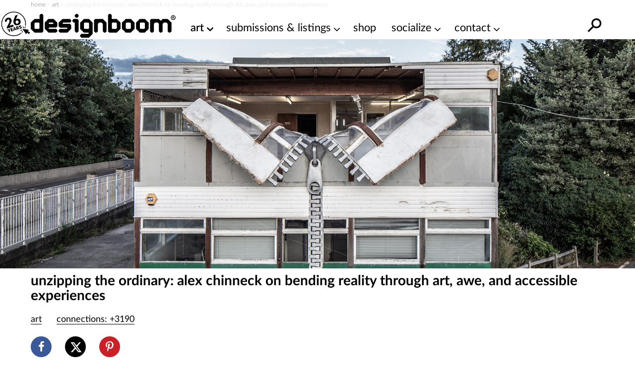

--- FILE ---
content_type: text/html; charset=UTF-8
request_url: https://www.designboom.com/art/alex-chinneck-interview-bending-reality-art-accessible-experiences-04-20-2021/
body_size: 34721
content:
<!doctype html><html lang=en><head><meta charset="utf-8"><meta http-equiv="X-UA-Compatible" content="IE=edge,chrome=1"><title>alex chinneck interview on art, awe, and accessible experiences</title><meta name="viewport" content="width=device-width, initial-scale=1"><link rel=preload as=image href=https://static.designboom.com/wp-content/uploads/2021/04/alex-chinneck-interview-designboom-600.jpg media="(max-width: 500px)"><link rel=preload as=image href=https://static.designboom.com/wp-content/uploads/2021/04/alex-chinneck-interview-designboom-1800.jpg media="(min-width: 501px)"><link rel=preload href=https://www.designboom.com/wp-content/themes/designboom/res/fonts/LatoLatin-Bold.woff2 as=font type=font/woff2 crossorigin><link rel=preload href=https://www.designboom.com/wp-content/themes/designboom/res/fonts/LatoLatin-Thin.woff2 as=font type=font/woff2 media="(min-width: 501px)" crossorigin><link rel=preload href=https://www.designboom.com/wp-content/themes/designboom/res/fonts/LatoLatin-Regular.woff2 as=font type=font/woff2 media="(min-width: 501px)" crossorigin><link rel=preload href=https://www.designboom.com/wp-content/themes/designboom/res/fonts/LatoLatin-Semibold.woff2 as=font type=font/woff2 media="(min-width: 501px)" crossorigin><link rel=preload href=https://www.designboom.com/wp-content/themes/designboom/res/fonts/fontello-eed58dc9/font/fontello.woff2 as=font type=font/woff2 media="(min-width: 1200px)" crossorigin><link rel=dns-prefetch href=https://www.google.com crossorigin><link rel=dns-prefetch href=https://www.googletagmanager.com crossorigin><meta name='impact-site-verification' content='48de55f6-bb04-4a5c-8023-c3221f23a840'><script type=application/ld+json>{"@context":"https://schema.org","@type":"WebSite","url":"https://www.designboom.com/","potentialAction":{"@type":"SearchAction","target":"https://www.designboom.com/search-result/?q={search_term_string}","query-input":"required name=search_term_string"}}</script> <style>/*<![CDATA[*/@font-face{font-family:"Lato";src:url("https://www.designboom.com/wp-content/themes/designboom/res/fonts/LatoLatin-Bold.woff2") format("woff2"),url("https://www.designboom.com/wp-content/themes/designboom/res/fonts/LatoLatin-Bold.woff") format("woff");font-style:normal;font-weight:700;font-display:swap}@font-face{font-family:"Lato";src:url("https://www.designboom.com/wp-content/themes/designboom/res/fonts/LatoLatin-Thin.woff2") format("woff2"),url("https://www.designboom.com/wp-content/themes/designboom/res/fonts/LatoLatin-Thin.woff") format("woff");font-style:normal;font-weight:300;font-display:swap}@font-face{font-family:"Lato";src:url("https://www.designboom.com/wp-content/themes/designboom/res/fonts/LatoLatin-Regular.woff2") format("woff2"),url("https://www.designboom.com/wp-content/themes/designboom/res/fonts/LatoLatin-Regular.woff") format("woff");font-style:normal;font-weight:400;font-display:swap}@font-face{font-family:"Lato";src:url("https://www.designboom.com/wp-content/themes/designboom/res/fonts/LatoLatin-Semibold.woff2") format("woff2"),url("https://www.designboom.com/wp-content/themes/designboom/res/fonts/LatoLatin-Semibold.woff") format("woff");font-style:normal;font-weight:600;font-display:swap}@font-face{font-family:"fontello";src:url("/wp-content/themes/designboom/res/fonts/fontello-eed58dc9/font/fontello.woff2") format("woff2"),url("/wp-content/themes/designboom/res/fonts/fontello-eed58dc9/font/fontello.woff") format("woff");font-style:normal;font-weight:400;font-display:swap}[class^=icon-]:before,[class*=" icon-"]:before{font-family:"fontello";font-style:normal;font-weight:400;speak:none;display:flex;justify-content:center;align-items:center;text-decoration:inherit;text-align:center;font-feature-settings:normal;font-variant:normal;text-transform:none;line-height:1em;-webkit-font-smoothing:antialiased;-moz-osx-font-smoothing:grayscale}.icon-angle-down:before{content:"1"}.icon-angle-right:before{content:"2"}.icon-phone:before{content:""}.icon-location:before{content:""}.icon-rss:before{content:""}.icon-share:before{content:""}.icon-globe:before{content:""}.icon-mail:before{content:""}.icon-tiktok:before{content:""}.icon-x-twitter:before{content:""}.icon-doc:before{content:""}.icon-gplus:before{content:""}.icon-facebook:before{content:""}.icon-linkedin:before{content:""}.icon-youtube:before{content:""}.icon-instagram:before{content:""}.icon-reddit:before{content:""}.icon-wechat:before{content:""}.icon-connections:before{content:""}.icon-pinterest:before{content:""}.icon-architonic:before,.icon-archdaily:before{content:"";display:flex;justify-content:center;align-items:center;width:50px;height:60px;background-repeat:no-repeat;background-size:contain}.icon-architonic:before{background-image:url("/wp-content/themes/designboom/res/images/architonic-logo.png")}.icon-archdaily:before{background-image:url("/wp-content/themes/designboom/res/images/archdaily-icon.svg")}:root{--years-logo:url("/wp-content/themes/designboom/res/images/26yearslogo.png");--text-color:#000}@keyframes slide-up{0%{transform:translateY(100%)}100%{transform:translateY(0)}}@keyframes slide-down{0%{transform:translateY(-100%)}100%{transform:translateY(0)}}*,*::before,*::after{box-sizing:border-box}input,button,textarea,select,form,div,span p,ul,ol,li,figure,picture,figcaption,blockquote,dl,dd{margin:0;padding:0;font:inherit}article,aside,details,figcaption,figure,footer,header,hgroup,menu,nav,section{display:block}small{font-size:80%}ul,ol{list-style:none}img{border:0;max-width:100%;display:block;vertical-align:baseline;height:auto}canvas{width:100%;height:auto}html,body{width:100%;scroll-behavior:smooth}body{min-height:100vh;line-height:1.5;margin:0;padding:0;font-family:"Lato",sans-serif;font-weight:400;font-size:16px;color:#000;background-color:rgba(0,0,0,0);scroll-behavior:smooth}h1{font-size:1.75em;font-weight:700;margin:0;padding:0;line-height:1.1}h2{font-size:1.5em;font-weight:700;margin:0;padding:0;line-height:1.1}h3{font-size:1.375em;font-weight:700;margin:0;padding:0;line-height:1.1}h4{font-size:1.25em;font-weight:700;margin:0;padding:0;line-height:1.1}a{color:#000;text-decoration:none}a:active,a:hover{outline:0}.preload
*{transition:none !important}.preload * .scl-bar,.preload * .conn-list-wrapper{display:none !important}.preload a.menu-item-link:before{display:none !important}@media(max-width: 949px){#db-view{word-wrap:break-word;word-wrap:break-word;word-break:break-word;-webkit-hyphens:none;hyphens:none}}body.target-name-aside-menu,.target-name-aside-menu #db-view,#db-view.no-scroll,body.no-scroll{overflow-y:hidden}#db-hero.hero-image .hero-sizer,#db-hero.hero-image .picture-link,.unhero .hero-sizer,.unhero .picture-link{display:block;min-height:calc(100vw*var(--hero-sizer-mobile-height)/var(--hero-sizer-mobile-width))}#db-hero.hero-image .hero-main-block-sizer,.unhero .hero-main-block-sizer{min-height:calc(100vw*var(--hs-mobile-ratio));max-width:var(--hs-mobile-width);max-height:var(--hs-mobile-height)}#db-hero.hero-image img.img-error,.unhero img.img-error{display:none}.sidebar{display:none}#db-view.fullH{display:flex;flex-direction:column;min-height:100vh;min-height:100dvh}#db-view.fullH #db-main{--min-height:none;flex-grow:1}.half-underline{position:relative;white-space:nowrap;display:inline-block}.half-underline:after{content:"";position:absolute;bottom:5px;left:0;width:100%;height:25%;z-index:-1;transition:all .1s ease-in}.half-underline-yellow:after{background-color:#fffe01}.half-underline-green:after{background-color:#01ff01}#db-footer{display:none}.header-td{position:absolute;top:-9999px;left:-9999px}#breadcrumbs{font-size:12px;font-weight:300;color:#c3c3c3;padding:0
15px}.aside-menu{left:0;bottom:0;width:100%;transform:translateX(-100%);background-color:#fff;display:block}.preload .aside-menu{display:none}.aside{position:fixed;top:0;transition-duration:.5s;transition-property:transform;z-index:300;overflow-y:scroll;border-bottom:1px inset #eee;-webkit-user-select:none;-moz-user-select:none;user-select:none;-ms-overflow-style:none}.aside::-webkit-scrollbar{display:none}.aside.open{transition-duration:.5s;transition-property:transform;transform:translateX(0)}#db-overlay{display:none;position:fixed;top:0;bottom:0;left:0;right:0;background:rgba(0,0,0,.3);z-index:200}#billboard{display:block;position:fixed;top:0;transform:translateY(-110%);z-index:10;left:0;right:0;text-align:center;background:#fff}#billboard
.bottom{position:absolute;font-size:14px;display:none;width:40px;height:40px;justify-content:center;align-items:center;background-color:#e9e9e9;border-radius:50px;right:7px;bottom:3px;cursor:pointer;z-index:999}#billboard
.top{position:absolute;font-size:14px;display:none;width:50px;height:50px;justify-content:flex-end;right:0;top:0;cursor:pointer;z-index:999}#billboard .top
span{display:flex;justify-content:center;align-items:center;width:40px;height:40px;background-color:#e9e9e9;border-radius:50px;margin-right:7px;margin-top:3px}#billboard.ready{top:48px;transform:translateY(0);animation:slide-down .5s}#billboard.ready .top,#billboard.ready
.bottom{display:flex}#billboard.ready
.counter{display:none}#billboard>img{display:none}#billboard a
img{max-width:100%;height:auto;margin:0
auto}#billboard .billboard-iframe{position:relative;display:block;padding-bottom:60%}#billboard .billboard-iframe
iframe{position:absolute;left:0;top:0;width:100%;height:100%}#search-bar{position:absolute;left:0;right:0;background-color:#fff;transform:translateY(0);transition:transform .5s ease-in-out;z-index:-1;bottom:0;height:44px}#search-bar.open{transform:translateY(100%)}#r-bar{position:fixed;top:0;left:0;width:0%;height:5px;background-color:#fffe01;transition:width .4s ease-out,opacity .3s ease-out;z-index:9999;mix-blend-mode:normal;mix-blend-mode:var(--r-bar-blend, normal)}@media(min-width: 501px){#billboard.ready
.counter{display:flex}#billboard .top
.span{width:30px;height:30px}#billboard .billboard-iframe{padding-bottom:35.71%}#db-hero.hero-image .hero-sizer,#db-hero.hero-image .picture-link,.unhero .hero-sizer,.unhero .picture-link{min-height:calc(100vw*var(--hero-sizer-desktop-height)/var(--hero-sizer-desktop-width))}#db-hero.hero-image .hero-main-block-sizer,.unhero .hero-main-block-sizer{width:100%;max-width:var(--hs-desktop-width);max-height:var(--hs-desktop-height);padding-bottom:calc(var(--hs-desktop-ratio)*100%);min-height:auto;position:relative}#db-hero.hero-image .hero-main-block-sizer picture,#db-hero.hero-image .hero-main-block-sizer img,.unhero .hero-main-block-sizer picture,.unhero .hero-main-block-sizer
img{position:absolute;top:0;left:0;right:0;bottom:0}}@media(min-width: 768px){#db-overlay.open{display:block}.layout-box{max-width:738px;margin:0
auto}.aside-menu{max-width:70%}#breadcrumbs{padding:0}}@media(min-width: 800px){.layout-box{max-width:768px;width:calc(100vw - 60px)}}@media(min-width: 950px){#billboard{background-color:rgba(0,0,0,0)}#billboard-sizer{width:calc(100vw - 350px);max-width:652px;position:relative}#search-bar{bottom:0;top:0;z-index:1;height:auto;transform:translateY(-200%);display:flex;align-items:center;right:35px;overflow:hidden}#search-bar.open{transform:translateY(0)}.target-name-aside-menu #db-view{overflow-y:hidden}.layout-box{width:calc(100vw - 60px);max-width:972px}.aside-menu{display:none}.header-td{position:inherit;top:inherit;left:inherit;font-size:14px;font-weight:300;color:#c3c3c3}.main-block{max-width:var(--hs-desktop-width)}}@media(min-width: 1200px){.layout-box{width:1156px;max-width:1156px}.main-block{max-width:var(--hs-desktop-width)}#billboard-sizer{max-width:836px}}#db-navbar{width:100%;top:0;-webkit-user-select:none;-moz-user-select:none;user-select:none;z-index:110;background-color:#fff;border-bottom:1px inset rgba(0,0,0,0);position:relative}.db-navbar-inner{display:flex;justify-content:space-between;align-items:center;padding-left:15px;padding-right:15px;padding-top:10px;padding-bottom:2px;background-color:#fff;position:relative}#bar-menu{display:none;overflow:hidden}.bar-logo{display:flex;align-items:center;background-color:#fff}.bar-logo-link{display:block;position:relative;padding-left:60px}.bar-logo-link:before{content:" ";position:absolute;left:5px;top:-8px;background-size:contain;background-repeat:no-repeat;background-image:url("/wp-content/themes/designboom/res/images/26yearslogo.png");background-image:var(--years-logo);width:52px;height:45px;z-index:1}.bar-logo-link:after{content:" ";position:absolute;left:6px;top:-7px;width:43px;height:42px;background:#fffe01;border-radius:50px;display:none}.bar-logo-link:hover:after{display:block}.logo-svg{height:34px;width:auto}.logo-svg
svg{height:100%;width:auto}#menu-bar-toggler{display:none;margin:4px
20px 0 20px}#db-navbar.menu-fixed,#db-navbar.fixed{position:fixed}#db-navbar.fixed{animation:slide-down .7s;border-bottom:1px inset #eee}#db-navbar.fixed .db-navbar-inner{padding-top:5px;padding-bottom:2px}#db-navbar.fixed .bar-logo-link:before{left:5px;top:-5px;width:48px;height:45px}#db-navbar.fixed .bar-logo-link:after{left:7px;top:-3px;width:38px;height:37px}#db-navbar.fixed .logo-svg,#db-navbar.fixed .logo-svg
svg{max-height:36px}@media(max-width: 369px){.db-navbar-inner{padding-top:5px;padding-bottom:0px}.bar-logo-link{padding:0}.bar-logo-link:before,.bar-logo-link:after,.bar-logo-link:hover:after{display:none}.logo-svg{height:30px;margin:5px
0}}@media(min-width: 500px){.logo-svg{height:48px}.bar-logo-link:before{left:-5px;top:-5px;width:59px;height:50px}.bar-logo-link:after{left:-5px;top:-4px;width:49px;height:48px}}@media(min-width: 768px){.db-navbar-inner{padding-left:0px;padding-right:0px}}@media(min-width: 950px){#bar-menu{order:10;overflow:inherit}#bar-menu.open{display:block;padding:10px;position:absolute;top:100%;background-color:#fff}#menu-bar-toggler{display:block}.bar-left{display:none}.db-navbar-inner{align-items:start;flex-wrap:wrap}.bar-logo{z-index:1}.bar-logo-link{padding-left:60px}.bar-logo-link:before{left:0px}.bar-logo-link:after{left:1px}.bar-right{margin-left:auto}#main-menu{margin:0;padding:0;display:flex}li.menu-item{margin:0;padding:0;position:relative}a.menu-item-link{display:block;font-size:22px;font-weight:400;white-space:nowrap;color:#000;text-decoration:none;margin:0
0 0 30px}a.menu-item-link.first{margin-left:0}a.menu-item-link:before{content:attr(title);display:block;font-weight:600;height:1px;color:rgba(0,0,0,0);overflow:hidden;visibility:hidden;margin-bottom:-1px}a.menu-item-link:hover,a.menu-item-link:focus,a.menu-item-link:active,a.menu-item-link:hover:after{font-weight:600}.mm-dropdown{padding-right:20px}.mm-dropdown-menu{display:none;position:absolute;opacity:.85;width:350px;width:var(--dd-width, 350px);left:initial;left:var(--dd-left, unset);right:initial;right:var(--dd-right, unset);background:#fff;padding:10px
0 5px 0}.dd-first{--dd-left:-10px}li.submenu-item{display:block;margin:0;font-size:20px;font-weight:400;flex:1 0 50%}li.submenu-item.ffull{flex:1 0 100%}a.submenu-item-link{display:block;padding:3px
10px;white-space:nowrap;color:#000;opacity:.95;text-decoration:none;line-height:1.42857143}a.submenu-item-link:hover,a.submenu-item-link.current-menu-item{font-weight:600;padding-left:15px;color:#000}a.menu-item-link-cd{padding-right:15px}a.menu-item-link-cd::after{content:"1";font-family:"fontello";margin:3px
0 0 5px;position:absolute}.mm-dropdown:hover>.mm-dropdown-menu,.mm-dropdown.open>.mm-dropdown-menu{display:flex;flex-wrap:wrap}li.current-menu-item>a{font-weight:600}.submenu-item-link.mm-compact-item{letter-spacing:-1px;font-size:16px;padding-top:7px}#db-navbar.fixed{--fs:16px}#db-navbar.fixed .db-navbar-inner{justify-content:start;flex-wrap:nowrap}#db-navbar.fixed .bar-logo-link{padding-left:48px}#db-navbar.fixed .bar-logo-link:before{left:0px;top:-3px}#db-navbar.fixed .bar-logo-link:after{left:1px;top:-2px}#db-navbar.fixed li.menu-item{left:calc(var(--shiftleft));transition:left .3s ease-in}#db-navbar.fixed a.menu-item-link{margin:0
0 0 15px;font-size:var(--fs)}#db-navbar.fixed a.menu-item-link.first{margin-left:0}#db-navbar.fixed #menu-bar-toggler{margin:0px
20px 0 10px}#db-navbar.fixed #bar-menu{display:block;position:relative;padding:8px
0 0 0;order:0}#db-navbar.fixed #bar-menu.open li.menu-item{transition:left .5s cubic-bezier(0.18, 0.89, 0.32, 1.28);left:0;font-size:var(--fs)}#db-navbar.menu-fixed,#db-navbar.fixed{overflow:inherit}}@media(min-width: 1021px){#db-navbar.fixed a.menu-item-link{font-size:18px}}@media(min-width: 1120px)and (max-width: 1199px){#bar-menu{order:0;display:block}}@media(min-width: 1120px){#bar-menu.open li.menu-item{transition:left .5s cubic-bezier(0.18, 0.89, 0.32, 1.28);left:0}#menu-bar-toggler{margin:4px
5px 0 5px}li.menu-item{left:calc(var(--shiftleft) - 30px);transition:left .3s ease-in}a.menu-item-link{margin:0
0 0 20px;font-size:18px}a.menu-item-link.first{margin-left:0}.db-navbar-inner{flex-wrap:nowrap}}@media(min-width: 1200px){#menu-bar-toggler{display:none}.bar-logo-link{padding-left:0}.bar-logo-link:before{display:none}.bar-logo-link:after{display:none}.bar-logo-link:hover:after{display:none}.dd-first{--dd-left:25px}li.menu-item{left:auto;transition:none}a.menu-item-link{margin:0
0 0 30px;font-size:22px}a.menu-item-link.first{margin-left:30px}#db-navbar.fixed #menu-bar-toggler{display:block}#db-navbar.fixed a.menu-item-link{margin:0
0 0 30px}#db-navbar.fixed a.menu-item-link.first{margin-left:30px}#bar-menu{order:0;display:block;padding:12px
0 0 0}}@media(min-width: 1280px){.bar-logo-link{padding-left:0}.bar-logo-link:before{display:block;left:-60px}.bar-logo-link:after{left:-59px}.bar-logo-link:hover:after{display:block}#db-navbar.fixed .bar-logo-link{padding-left:0px}#db-navbar.fixed .bar-logo-link:before{left:-50px}#db-navbar.fixed .bar-logo-link:after{left:-48px}}.text-color{color:#000 !important}.text-center{text-align:center}.text-right{text-align:right}.text-error{color:#e72323 !important}.text-thin{font-weight:300}.text-regular{font-weight:400}.text-semibold{font-weight:600}.text-bold{font-weight:700}.text-balanced{text-wrap:balance}.d-block{display:block}.d-none{display:none}.d-bold{font-weight:700}.mt-0{margin-top:0}.mb-0{margin-bottom:0}.mt-5{margin-top:5px}.mb-5{margin-bottom:5px}.mt-10{margin-top:10px}.mb-10{margin-bottom:10px}.mt-15{margin-top:15px}.mb-15{margin-bottom:15px}.mt-20{margin-top:20px}.mb-20{margin-bottom:20px}.mt-30{margin-top:30px}.mb-30{margin-bottom:30px}.mt-35{margin-top:35px}.mb-35{margin-bottom:35px}.mt-40{margin-top:40px}.mb-40{margin-bottom:40px}.my-50{margin-bottom:50px;margin-top:50px}.size-16{font-size:16px}.size-18{font-size:18px}.size-20{font-size:20px}.size-22{font-size:22px}.size-24{font-size:24px}.size-28{font-size:28px}.size-30{font-size:30px}.mt-auto{margin-top:auto}.d-flex{display:flex}.d-flex-column{flex-direction:column}.justify-content-between{justify-content:space-between}.align-center{align-items:center}@media(min-width: 500px){.only-small{display:none !important}}@media(max-width: 499px){.exclude-small{display:none !important}}@media(min-width: 600px){.only-600{display:none !important}}@media(max-width: 599px){.exclude-600{display:none !important}}@media(min-width: 950px){.until-large{display:none !important}}@media(max-width: 949px){.from-large{display:none !important}}@media(min-width: 768px){.until-medium{display:none !important}}@media(max-width: 767px){.from-medium{display:none !important}}.db-ico{width:30px;height:30px;cursor:pointer;overflow:hidden;display:inline-block}.db-ico
.close{display:none;transition:all .1s ease-out;position:relative}.db-ico .close:before,.db-ico .close:after{width:30px;height:1px;background-color:#000;border-radius:0px;position:absolute;transition-duration:0s;transition-delay:.1s;transition-timing-function:linear;content:"";display:block;top:15px}.db-ico .closer:before{top:-10px;transition-property:top,opacity}.db-ico .closer:after{bottom:-10px;transition-property:bottom,transform}.db-icon
svg{width:100%;height:100%;transition:all .1s ease-in}.db-ico.open
svg{display:none}.db-ico.open
.close{display:inline-block;width:30px;height:30px}.db-ico.open .close:before{transform:rotate(45deg)}.db-ico.open .close:after{transform:rotate(-45deg)}#search-bar-ico{position:absolute}#search-bar-toggler{width:40px;height:40px;display:flex;justify-content:center;align-items:center}#search-bar-toggler
svg{margin-top:7px}#search-bar-toggler:hover
svg{transform:rotateY(180deg) scale(1.3)}.svg-search{width:40px;height:40px;transform:rotateY(180deg)}.button-slick{display:flex;overflow:hidden}.button-slick
.item{flex:1 0 100%;width:100%}.button-slick .bck-half:after{bottom:1px}.button-slick.flickity-enabled{display:block;overflow:inherit}.hero-wrapper .db-page-title{padding-left:15px;padding-right:15px;padding-top:10px}.hero-wrapper .db-page-subtitle{font-size:22px;margin-bottom:25px}#db-hero
img{width:100%}a.link-color{text-decoration:none;color:#a4a1a1}a.link-color:hover{background-color:#fffe01;color:#000;text-decoration:underline;transition:background-color .3s linear}.dmk-button,.dbtn{--bg:#FFFE01;--color:#000;background-color:var(--bg);color:var(--color);padding:10px
20px;border:none;cursor:pointer;transition:all .3s ease;-webkit-appearance:none;-moz-appearance:none;appearance:none;display:inline-block}.dmk-button:hover,.dbtn:hover{box-shadow:0 0 10px rgba(255,254,1,.3);transform:scale(1.1)}.dmk-button:active,.dbtn:active{transform:scale(0.9)}.dmk-button:disabled,.dbtn:disabled{--bg:#A4A1A1}.dmk-button:disabled:hover,.dmk-button:disabled:active,.dbtn:disabled:hover,.dbtn:disabled:active{box-shadow:0 0 0;transform:scale(1)}#sticky-video{height:0;padding-bottom:56.25%;position:relative;background-color:rgba(0,0,0,.6);overflow:hidden}#sticky-video
iframe{position:absolute;top:0;left:0;width:100%;height:100%}#sticky-video
.close{display:none}#sticky-video
.loading{position:absolute;top:0;left:0;width:100%;height:100%;display:flex;justify-content:center;align-items:center}#sticky-video
.thumb{position:absolute;top:50%;left:50%;transform:translateX(-50%) translateY(-50%)}#sticky-video.sticky{position:fixed;bottom:5px;right:15px;padding-bottom:0;width:240px;height:135px;transform:translateY(100%);animation:fade-in-up .75s ease forwards;z-index:1000}#sticky-video.sticky
.close{display:flex;position:absolute;top:-10px;right:-10px;font-size:16px;background:#e9e9e9;border-radius:50px;width:25px;height:25px;justify-content:center;align-items:center;padding-bottom:2px}#sticky-video.loaded
.loading{display:none}@media(min-width: 400px){#sticky-video.sticky{width:272px;height:153px}}@media(min-width: 600px){#sticky-video.sticky{width:50vw;height:28.125vw;max-width:512px;max-height:288px}}.post-title{padding:0
15px;margin:10px
0 0 0}.post-title-inner{margin:10px
0 0 0}.page-content{margin:0
15px;flex:1}.post .page-content>*{max-width:818px}.post-bar{margin:20px
0 20px 0;display:flex;flex-wrap:wrap}.info-cat{margin-right:30px}.info-share{display:none}.info-conn{flex:1 0 100%;margin-top:10px}.info{font-size:18px;white-space:nowrap;display:inline-block}@media(min-width: 500px){.info-conn{flex:0;margin-top:0}}@media(min-width: 768px){.post-title{padding:0}.page-content{margin:0}}@media(min-width: 950px){.post-title,.post-title-inner{margin-bottom:20px}.post-bar{margin-top:0}}.share-bar{margin:15px
0 30px 0;width:180px;display:flex;justify-content:space-between}.share-bar .scl-btn{width:42px;height:42px;display:flex;justify-content:center;align-items:center;border:2px
solid;border-radius:50%;background-color:#fff;color:#fff;font-size:22px;text-decoration:none;transform:translateY(0)}.share-bar .scl-btn:hover{text-decoration:none;background-color:#fff}.scl-btn.facebook{border-color:#3b5998;background:#3b5998}.scl-btn.facebook:hover{color:#3b5998}.scl-btn.twitter{border-color:#000;background:#000}.scl-btn.twitter
.icon{font-size:20px}.scl-btn.twitter .icon:before{margin-top:-2px;margin-left:-1px}.scl-btn.twitter:hover{color:#000}.scl-btn.pinterest{border-color:#cb2027;background:#cb2027}.scl-btn.pinterest:hover{color:#cb2027}.scl-btn.linkedin{border-color:#0072b1;background:#0072b1}.scl-btn.linkedin:hover{color:#0072b1}#gam-bb{--ratio:500/300;display:block;position:fixed;top:0;transform:translateY(-110%);z-index:10;left:0;right:0;text-align:center;background:#fff}#gam-bb
.top{position:absolute;font-size:14px;display:none;width:50px;height:50px;justify-content:flex-end;right:0;bottom:0;cursor:pointer;z-index:999}#gam-bb .top
span{display:flex;justify-content:center;align-items:center;width:40px;height:40px;background-color:rgba(233,233,233,.5);border-radius:50px;margin-right:7px;margin-top:3px}#gam-bb
.bottom{position:absolute;font-size:14px;display:none;width:40px;height:40px;justify-content:center;align-items:center;background-color:rgba(233,233,233,.5);border-radius:50px;right:7px;bottom:3px;cursor:pointer;z-index:999}#gam-bb.ready{top:48px;transform:translateY(0);animation:slide-down .5s}#gam-bb.ready .top,#gam-bb.ready
.bottom{display:flex}#gam-bb.ready
.counter{display:none}#bb-sizer{aspect-ratio:500/300;aspect-ratio:var(--ratio, 500/300);overflow:hidden}#bb-sizer div,#bb-sizer
iframe{aspect-ratio:500/300;aspect-ratio:var(--ratio, 500/300);overflow:hidden;width:100%;height:auto}@media(min-width: 501px){#gam-bb{--ratio:840/300}#gam-bb.ready
.counter{display:flex}#gam-bb
.top{bottom:auto;bottom:initial;top:5px;left:5px;width:25px;height:25px;border-radius:50px}#gam-bb .top
span{width:20px;height:20px}}@media(min-width: 950px){#gam-bb{background-color:rgba(0,0,0,0)}#bb-sizer{width:calc(100vw - 380px);max-width:652px;position:relative;background-color:#fff}}@media(min-width: 1200px){#bb-sizer{max-width:836px}}/*]]>*/</style> <script data-cmp-ab=1 src=https://cdn.consentmanager.net/delivery/js/semiautomatic.min.js data-cmp-cdid=bb3961e46271b data-cmp-host=c.delivery.consentmanager.net data-cmp-cdn=cdn.consentmanager.net data-cmp-codesrc=0></script> <script>window.dataLayer=window.dataLayer||[];window.dataLayer.push({platform:"db",appId:"designboom"});const userId=0;if(userId)window.dataLayer.push({userId:userId});(function(w,d,s,l,i){w[l]=w[l]||[];w[l].push({'gtm.start':new Date().getTime(),event:'gtm.js'});var f=d.getElementsByTagName(s)[0],j=d.createElement(s),dl=l!='dataLayer'?'&l='+l:'';j.async=true;j.src='https://www.googletagmanager.com/gtm.js?id='+i+dl;f.parentNode.insertBefore(j,f);})(window,document,'script','dataLayer','GTM-5KPHJRQB');</script> <meta name='robots' content='index, follow, max-image-preview:large, max-snippet:-1, max-video-preview:-1'><style>img:is([sizes="auto" i], [sizes^="auto," i]){contain-intrinsic-size:3000px 1500px}</style><meta name="description" content="designboom spoke with alex chinneck about his interest in illusion, working outside of the gallery confines, and the accessibility of art."><link rel=canonical href=https://www.designboom.com/art/alex-chinneck-interview-bending-reality-art-accessible-experiences-04-20-2021/ ><meta property="og:locale" content="en_US"><meta property="og:type" content="article"><meta property="og:title" content="unzipping the ordinary: alex chinneck on bending reality through art, awe, and accessible experiences"><meta property="og:description" content="designboom spoke with alex chinneck about his interest in illusion, working outside of the gallery confines, and the accessibility of art."><meta property="og:url" content="https://www.designboom.com/art/alex-chinneck-interview-bending-reality-art-accessible-experiences-04-20-2021/"><meta property="og:site_name" content="designboom | architecture &amp; design magazine"><meta property="article:publisher" content="https://www.facebook.com/designboomnews/"><meta property="article:published_time" content="2021-04-20T06:30:28+00:00"><meta property="article:modified_time" content="2021-05-06T12:57:29+00:00"><meta property="og:image" content="https://www.designboom.com/twitterimages/uploads/2021/04/alex-chinneck-interview-designboom-FB.jpg"><meta property="og:image:width" content="1200"><meta property="og:image:height" content="632"><meta property="og:image:type" content="image/jpeg"><meta name="author" content="nina azzarello I designboom"><meta name="twitter:card" content="summary_large_image"><meta name="twitter:title" content="unzipping the ordinary: alex chinneck on bending reality through art, awe, and accessible experiences"><meta name="twitter:creator" content="@designboom"><meta name="twitter:site" content="@designboom"> <script type=application/ld+json class=yoast-schema-graph>{"@context":"https://schema.org","@graph":[{"@type":"Article","@id":"https://www.designboom.com/art/alex-chinneck-interview-bending-reality-art-accessible-experiences-04-20-2021/#article","isPartOf":{"@id":"https://www.designboom.com/art/alex-chinneck-interview-bending-reality-art-accessible-experiences-04-20-2021/"},"author":{"name":"nina azzarello I designboom","@id":"https://www.designboom.com/#/schema/person/74839ff82a431a649c964a8160079190"},"headline":"unzipping the ordinary: alex chinneck on bending reality through art, awe, and accessible experiences","datePublished":"2021-04-20T06:30:28+00:00","dateModified":"2021-05-06T12:57:29+00:00","mainEntityOfPage":{"@id":"https://www.designboom.com/art/alex-chinneck-interview-bending-reality-art-accessible-experiences-04-20-2021/"},"wordCount":2569,"commentCount":0,"publisher":{"@id":"https://www.designboom.com/#organization"},"image":{"@id":"https://www.designboom.com/art/alex-chinneck-interview-bending-reality-art-accessible-experiences-04-20-2021/#primaryimage"},"thumbnailUrl":"https://www.designboom.com/wp-content/uploads/2021/04/alex-chinneck-interview-designboom-01.jpg","keywords":["alex chinneck","art interviews","dbinstagram","public art"],"articleSection":["art","interviews"],"inLanguage":"en-US","potentialAction":[{"@type":"CommentAction","name":"Comment","target":["https://www.designboom.com/art/alex-chinneck-interview-bending-reality-art-accessible-experiences-04-20-2021/#respond"]}]},{"@type":"WebPage","@id":"https://www.designboom.com/art/alex-chinneck-interview-bending-reality-art-accessible-experiences-04-20-2021/","url":"https://www.designboom.com/art/alex-chinneck-interview-bending-reality-art-accessible-experiences-04-20-2021/","name":"alex chinneck interview on art, awe, and accessible experiences","isPartOf":{"@id":"https://www.designboom.com/#website"},"primaryImageOfPage":{"@id":"https://www.designboom.com/art/alex-chinneck-interview-bending-reality-art-accessible-experiences-04-20-2021/#primaryimage"},"image":{"@id":"https://www.designboom.com/art/alex-chinneck-interview-bending-reality-art-accessible-experiences-04-20-2021/#primaryimage"},"thumbnailUrl":"https://www.designboom.com/wp-content/uploads/2021/04/alex-chinneck-interview-designboom-01.jpg","datePublished":"2021-04-20T06:30:28+00:00","dateModified":"2021-05-06T12:57:29+00:00","description":"designboom spoke with alex chinneck about his interest in illusion, working outside of the gallery confines, and the accessibility of art.","breadcrumb":{"@id":"https://www.designboom.com/art/alex-chinneck-interview-bending-reality-art-accessible-experiences-04-20-2021/#breadcrumb"},"inLanguage":"en-US","potentialAction":[{"@type":"ReadAction","target":["https://www.designboom.com/art/alex-chinneck-interview-bending-reality-art-accessible-experiences-04-20-2021/"]}]},{"@type":"ImageObject","inLanguage":"en-US","@id":"https://www.designboom.com/art/alex-chinneck-interview-bending-reality-art-accessible-experiences-04-20-2021/#primaryimage","url":"https://www.designboom.com/wp-content/uploads/2021/04/alex-chinneck-interview-designboom-01.jpg","contentUrl":"https://www.designboom.com/wp-content/uploads/2021/04/alex-chinneck-interview-designboom-01.jpg","width":818,"height":1227},{"@type":"BreadcrumbList","@id":"https://www.designboom.com/art/alex-chinneck-interview-bending-reality-art-accessible-experiences-04-20-2021/#breadcrumb","itemListElement":[{"@type":"ListItem","position":1,"name":"home","item":"https://www.designboom.com/"},{"@type":"ListItem","position":2,"name":"art","item":"https://www.designboom.com/art/"},{"@type":"ListItem","position":3,"name":"unzipping the ordinary: alex chinneck on bending reality through art, awe, and accessible experiences"}]},{"@type":"WebSite","@id":"https://www.designboom.com/#website","url":"https://www.designboom.com/","name":"designboom | architecture &amp; design magazine","description":"designboom magazine | your first source for architecture, design &amp; art news","publisher":{"@id":"https://www.designboom.com/#organization"},"potentialAction":[{"@type":"SearchAction","target":{"@type":"EntryPoint","urlTemplate":"https://www.designboom.com/search-result/?q={search_term_string}"},"query-input":{"@type":"PropertyValueSpecification","valueRequired":true,"valueName":"search_term_string"}}],"inLanguage":"en-US"},{"@type":"Organization","@id":"https://www.designboom.com/#organization","name":"Designboom","url":"https://www.designboom.com/","logo":{"@type":"ImageObject","inLanguage":"en-US","@id":"https://www.designboom.com/#/schema/logo/image/","url":"https://www.designboom.com/wp-content/uploads/2015/10/DesignboomLogo.gif","contentUrl":"https://www.designboom.com/wp-content/uploads/2015/10/DesignboomLogo.gif","width":336,"height":54,"caption":"Designboom"},"image":{"@id":"https://www.designboom.com/#/schema/logo/image/"},"sameAs":["https://www.facebook.com/designboomnews/","https://x.com/designboom","https://www.instagram.com/designboom/","https://www.pinterest.com/designboom/","https://www.youtube.com/channel/UCv6JHGYnS74viHnZ-6zR2Jg"]},{"@type":"Person","@id":"https://www.designboom.com/#/schema/person/74839ff82a431a649c964a8160079190","name":"nina azzarello I designboom","url":"https://www.designboom.com/author/ninadesignboom-com/"}]}</script> <link rel=dns-prefetch href=//static.designboom.com><style id=classic-theme-styles-inline-css>/*! This file is auto-generated */
.wp-block-button__link{color:#fff;background-color:#32373c;border-radius:9999px;box-shadow:none;text-decoration:none;padding:calc(.667em + 2px) calc(1.333em + 2px);font-size:1.125em}.wp-block-file__button{background:#32373c;color:#fff;text-decoration:none}</style><style id=global-styles-inline-css>/*<![CDATA[*/:root{--wp--preset--aspect-ratio--square:1;--wp--preset--aspect-ratio--4-3:4/3;--wp--preset--aspect-ratio--3-4:3/4;--wp--preset--aspect-ratio--3-2:3/2;--wp--preset--aspect-ratio--2-3:2/3;--wp--preset--aspect-ratio--16-9:16/9;--wp--preset--aspect-ratio--9-16:9/16;--wp--preset--color--black:#000;--wp--preset--color--cyan-bluish-gray:#abb8c3;--wp--preset--color--white:#fff;--wp--preset--color--pale-pink:#f78da7;--wp--preset--color--vivid-red:#cf2e2e;--wp--preset--color--luminous-vivid-orange:#ff6900;--wp--preset--color--luminous-vivid-amber:#fcb900;--wp--preset--color--light-green-cyan:#7bdcb5;--wp--preset--color--vivid-green-cyan:#00d084;--wp--preset--color--pale-cyan-blue:#8ed1fc;--wp--preset--color--vivid-cyan-blue:#0693e3;--wp--preset--color--vivid-purple:#9b51e0;--wp--preset--gradient--vivid-cyan-blue-to-vivid-purple:linear-gradient(135deg,rgba(6,147,227,1) 0%,rgb(155,81,224) 100%);--wp--preset--gradient--light-green-cyan-to-vivid-green-cyan:linear-gradient(135deg,rgb(122,220,180) 0%,rgb(0,208,130) 100%);--wp--preset--gradient--luminous-vivid-amber-to-luminous-vivid-orange:linear-gradient(135deg,rgba(252,185,0,1) 0%,rgba(255,105,0,1) 100%);--wp--preset--gradient--luminous-vivid-orange-to-vivid-red:linear-gradient(135deg,rgba(255,105,0,1) 0%,rgb(207,46,46) 100%);--wp--preset--gradient--very-light-gray-to-cyan-bluish-gray:linear-gradient(135deg,rgb(238,238,238) 0%,rgb(169,184,195) 100%);--wp--preset--gradient--cool-to-warm-spectrum:linear-gradient(135deg,rgb(74,234,220) 0%,rgb(151,120,209) 20%,rgb(207,42,186) 40%,rgb(238,44,130) 60%,rgb(251,105,98) 80%,rgb(254,248,76) 100%);--wp--preset--gradient--blush-light-purple:linear-gradient(135deg,rgb(255,206,236) 0%,rgb(152,150,240) 100%);--wp--preset--gradient--blush-bordeaux:linear-gradient(135deg,rgb(254,205,165) 0%,rgb(254,45,45) 50%,rgb(107,0,62) 100%);--wp--preset--gradient--luminous-dusk:linear-gradient(135deg,rgb(255,203,112) 0%,rgb(199,81,192) 50%,rgb(65,88,208) 100%);--wp--preset--gradient--pale-ocean:linear-gradient(135deg,rgb(255,245,203) 0%,rgb(182,227,212) 50%,rgb(51,167,181) 100%);--wp--preset--gradient--electric-grass:linear-gradient(135deg,rgb(202,248,128) 0%,rgb(113,206,126) 100%);--wp--preset--gradient--midnight:linear-gradient(135deg,rgb(2,3,129) 0%,rgb(40,116,252) 100%);--wp--preset--font-size--small:13px;--wp--preset--font-size--medium:20px;--wp--preset--font-size--large:36px;--wp--preset--font-size--x-large:42px;--wp--preset--spacing--20:0.44rem;--wp--preset--spacing--30:0.67rem;--wp--preset--spacing--40:1rem;--wp--preset--spacing--50:1.5rem;--wp--preset--spacing--60:2.25rem;--wp--preset--spacing--70:3.38rem;--wp--preset--spacing--80:5.06rem;--wp--preset--shadow--natural:6px 6px 9px rgba(0, 0, 0, 0.2);--wp--preset--shadow--deep:12px 12px 50px rgba(0, 0, 0, 0.4);--wp--preset--shadow--sharp:6px 6px 0px rgba(0, 0, 0, 0.2);--wp--preset--shadow--outlined:6px 6px 0px -3px rgba(255, 255, 255, 1), 6px 6px rgba(0, 0, 0, 1);--wp--preset--shadow--crisp:6px 6px 0px rgba(0, 0, 0, 1)}:where(.is-layout-flex){gap:0.5em}:where(.is-layout-grid){gap:0.5em}body .is-layout-flex{display:flex}.is-layout-flex{flex-wrap:wrap;align-items:center}.is-layout-flex>:is(*,div){margin:0}body .is-layout-grid{display:grid}.is-layout-grid>:is(*,div){margin:0}:where(.wp-block-columns.is-layout-flex){gap:2em}:where(.wp-block-columns.is-layout-grid){gap:2em}:where(.wp-block-post-template.is-layout-flex){gap:1.25em}:where(.wp-block-post-template.is-layout-grid){gap:1.25em}.has-black-color{color:var(--wp--preset--color--black) !important}.has-cyan-bluish-gray-color{color:var(--wp--preset--color--cyan-bluish-gray) !important}.has-white-color{color:var(--wp--preset--color--white) !important}.has-pale-pink-color{color:var(--wp--preset--color--pale-pink) !important}.has-vivid-red-color{color:var(--wp--preset--color--vivid-red) !important}.has-luminous-vivid-orange-color{color:var(--wp--preset--color--luminous-vivid-orange) !important}.has-luminous-vivid-amber-color{color:var(--wp--preset--color--luminous-vivid-amber) !important}.has-light-green-cyan-color{color:var(--wp--preset--color--light-green-cyan) !important}.has-vivid-green-cyan-color{color:var(--wp--preset--color--vivid-green-cyan) !important}.has-pale-cyan-blue-color{color:var(--wp--preset--color--pale-cyan-blue) !important}.has-vivid-cyan-blue-color{color:var(--wp--preset--color--vivid-cyan-blue) !important}.has-vivid-purple-color{color:var(--wp--preset--color--vivid-purple) !important}.has-black-background-color{background-color:var(--wp--preset--color--black) !important}.has-cyan-bluish-gray-background-color{background-color:var(--wp--preset--color--cyan-bluish-gray) !important}.has-white-background-color{background-color:var(--wp--preset--color--white) !important}.has-pale-pink-background-color{background-color:var(--wp--preset--color--pale-pink) !important}.has-vivid-red-background-color{background-color:var(--wp--preset--color--vivid-red) !important}.has-luminous-vivid-orange-background-color{background-color:var(--wp--preset--color--luminous-vivid-orange) !important}.has-luminous-vivid-amber-background-color{background-color:var(--wp--preset--color--luminous-vivid-amber) !important}.has-light-green-cyan-background-color{background-color:var(--wp--preset--color--light-green-cyan) !important}.has-vivid-green-cyan-background-color{background-color:var(--wp--preset--color--vivid-green-cyan) !important}.has-pale-cyan-blue-background-color{background-color:var(--wp--preset--color--pale-cyan-blue) !important}.has-vivid-cyan-blue-background-color{background-color:var(--wp--preset--color--vivid-cyan-blue) !important}.has-vivid-purple-background-color{background-color:var(--wp--preset--color--vivid-purple) !important}.has-black-border-color{border-color:var(--wp--preset--color--black) !important}.has-cyan-bluish-gray-border-color{border-color:var(--wp--preset--color--cyan-bluish-gray) !important}.has-white-border-color{border-color:var(--wp--preset--color--white) !important}.has-pale-pink-border-color{border-color:var(--wp--preset--color--pale-pink) !important}.has-vivid-red-border-color{border-color:var(--wp--preset--color--vivid-red) !important}.has-luminous-vivid-orange-border-color{border-color:var(--wp--preset--color--luminous-vivid-orange) !important}.has-luminous-vivid-amber-border-color{border-color:var(--wp--preset--color--luminous-vivid-amber) !important}.has-light-green-cyan-border-color{border-color:var(--wp--preset--color--light-green-cyan) !important}.has-vivid-green-cyan-border-color{border-color:var(--wp--preset--color--vivid-green-cyan) !important}.has-pale-cyan-blue-border-color{border-color:var(--wp--preset--color--pale-cyan-blue) !important}.has-vivid-cyan-blue-border-color{border-color:var(--wp--preset--color--vivid-cyan-blue) !important}.has-vivid-purple-border-color{border-color:var(--wp--preset--color--vivid-purple) !important}.has-vivid-cyan-blue-to-vivid-purple-gradient-background{background:var(--wp--preset--gradient--vivid-cyan-blue-to-vivid-purple) !important}.has-light-green-cyan-to-vivid-green-cyan-gradient-background{background:var(--wp--preset--gradient--light-green-cyan-to-vivid-green-cyan) !important}.has-luminous-vivid-amber-to-luminous-vivid-orange-gradient-background{background:var(--wp--preset--gradient--luminous-vivid-amber-to-luminous-vivid-orange) !important}.has-luminous-vivid-orange-to-vivid-red-gradient-background{background:var(--wp--preset--gradient--luminous-vivid-orange-to-vivid-red) !important}.has-very-light-gray-to-cyan-bluish-gray-gradient-background{background:var(--wp--preset--gradient--very-light-gray-to-cyan-bluish-gray) !important}.has-cool-to-warm-spectrum-gradient-background{background:var(--wp--preset--gradient--cool-to-warm-spectrum) !important}.has-blush-light-purple-gradient-background{background:var(--wp--preset--gradient--blush-light-purple) !important}.has-blush-bordeaux-gradient-background{background:var(--wp--preset--gradient--blush-bordeaux) !important}.has-luminous-dusk-gradient-background{background:var(--wp--preset--gradient--luminous-dusk) !important}.has-pale-ocean-gradient-background{background:var(--wp--preset--gradient--pale-ocean) !important}.has-electric-grass-gradient-background{background:var(--wp--preset--gradient--electric-grass) !important}.has-midnight-gradient-background{background:var(--wp--preset--gradient--midnight) !important}.has-small-font-size{font-size:var(--wp--preset--font-size--small) !important}.has-medium-font-size{font-size:var(--wp--preset--font-size--medium) !important}.has-large-font-size{font-size:var(--wp--preset--font-size--large) !important}.has-x-large-font-size{font-size:var(--wp--preset--font-size--x-large) !important}:where(.wp-block-post-template.is-layout-flex){gap:1.25em}:where(.wp-block-post-template.is-layout-grid){gap:1.25em}:where(.wp-block-columns.is-layout-flex){gap:2em}:where(.wp-block-columns.is-layout-grid){gap:2em}:root :where(.wp-block-pullquote){font-size:1.5em;line-height:1.6}/*]]>*/</style><link id=d__b_styles rel=preload href="https://static.designboom.com/wp-content/themes/designboom/res/css/d__b.css?ver=build-20251209170916" as=style onload="this.onload=null;this.rel='stylesheet'"><noscript><link rel=stylesheet href="https://static.designboom.com/wp-content/themes/designboom/res/css/d__b.css?ver=build-20251209170916"></noscript><script>(()=>{var t={9369:function(t,e,n){!function(t){"use strict";t.loadCSS||(t.loadCSS=function(){});var n=loadCSS.relpreload={};if(n.support=function(){var e;try{e=t.document.createElement("link").relList.supports("preload")}catch(t){e=!1}return function(){return e}}(),n.bindMediaToggle=function(t){var e=t.media||"all";function n(){t.media=e}t.addEventListener?t.addEventListener("load",n):t.attachEvent&&t.attachEvent("onload",n),setTimeout((function(){t.rel="stylesheet",t.media="only x"})),setTimeout(n,3e3)},n.poly=function(){if(!n.support())for(var e=t.document.getElementsByTagName("link"),a=0;a<e.length;a++){var o=e[a];"preload"!==o.rel||"style"!==o.getAttribute("as")||o.getAttribute("data-loadcss")||(o.setAttribute("data-loadcss",!0),n.bindMediaToggle(o))}},!n.support()){n.poly();var a=t.setInterval(n.poly,500);t.addEventListener?t.addEventListener("load",(function(){n.poly(),t.clearInterval(a)})):t.attachEvent&&t.attachEvent("onload",(function(){n.poly(),t.clearInterval(a)}))}e.loadCSS=loadCSS}(void 0!==n.g?n.g:this)}},e={};e.g=function(){if("object"==typeof globalThis)return globalThis;try{return this||new Function("return this")()}catch(t){if("object"==typeof window)return window}}();t[9369](0,{},e)})();</script><style id=akismet-widget-style-inline-css>/*<![CDATA[*/.a-stats{--akismet-color-mid-green:#357b49;--akismet-color-white:#fff;--akismet-color-light-grey:#f6f7f7;max-width:350px;width:auto}.a-stats
*{all:unset;box-sizing:border-box}.a-stats
strong{font-weight:600}.a-stats a.a-stats__link,
.a-stats a.a-stats__link:visited,
.a-stats a.a-stats__link:active{background:var(--akismet-color-mid-green);border:none;box-shadow:none;border-radius:8px;color:var(--akismet-color-white);cursor:pointer;display:block;font-family:-apple-system,BlinkMacSystemFont,'Segoe UI','Roboto','Oxygen-Sans','Ubuntu','Cantarell','Helvetica Neue',sans-serif;font-weight:500;padding:12px;text-align:center;text-decoration:none;transition:all 0.2s ease}.widget .a-stats a.a-stats__link:focus{background:var(--akismet-color-mid-green);color:var(--akismet-color-white);text-decoration:none}.a-stats a.a-stats__link:hover{filter:brightness(110%);box-shadow:0 4px 12px rgba(0, 0, 0, 0.06), 0 0 2px rgba(0, 0, 0, 0.16)}.a-stats
.count{color:var(--akismet-color-white);display:block;font-size:1.5em;line-height:1.4;padding:0
13px;white-space:nowrap}/*]]>*/</style><link rel=https://api.w.org/ href=https://www.designboom.com/wp-json/ ><link rel=alternate title=JSON type=application/json href=https://www.designboom.com/wp-json/wp/v2/posts/792484><link rel=shortlink href='https://www.designboom.com/?p=792484'><link rel=alternate title="oEmbed (JSON)" type=application/json+oembed href="https://www.designboom.com/wp-json/oembed/1.0/embed?url=https%3A%2F%2Fwww.designboom.com%2Fart%2Falex-chinneck-interview-bending-reality-art-accessible-experiences-04-20-2021%2F"><link rel=alternate title="oEmbed (XML)" type=text/xml+oembed href="https://www.designboom.com/wp-json/oembed/1.0/embed?url=https%3A%2F%2Fwww.designboom.com%2Fart%2Falex-chinneck-interview-bending-reality-art-accessible-experiences-04-20-2021%2F&#038;format=xml"><meta property="twitter:image" content="https://www.designboom.com/twitterimages/uploads/2021/04/alex-chinneck-interview-designboom-FB.jpg"></head><body id=d__b class="dboom_com preload"> <noscript><iframe src="https://www.googletagmanager.com/ns.html?id=GTM-5KPHJRQB" height=0 width=0 style=display:none;visibility:hidden></iframe></noscript><div id=db-view class><header id=db-header><div class="nav-prescroll layout-box"><div id=breadcrumbs><span><span><a href=https://www.designboom.com/ >home</a></span> &gt; <span><a href=https://www.designboom.com/art/ >art</a></span> &gt; <span class=breadcrumb_last aria-current=page>unzipping the ordinary: alex chinneck on bending reality through art, awe, and accessible experiences</span></span></div></div><div class=nav-holder><nav id=db-navbar class=banksy-m1 role=navigation><div class="db-navbar-inner layout-box"><div class="bar-left bar-item"><div id=aside-menu-bar-toggler class="db-ico db-ico-menu bar-toggler has-overlay" data-target=aside-menu><svg class=svg-ico xmlns=http://www.w3.org/2000/svg viewBox="0 0 512 512"><path d="M501.333 96H10.667C4.779 96 0 100.779 0 106.667s4.779 10.667 10.667 10.667h490.667c5.888 0 10.667-4.779 10.667-10.667S507.221 96 501.333 96zm0 149.333H10.667C4.779 245.333 0 250.112 0 256s4.779 10.667 10.667 10.667h490.667c5.888 0 10.667-4.779 10.667-10.667s-4.78-10.667-10.668-10.667zm0 149.334H10.667C4.779 394.667 0 399.445 0 405.333 0 411.221 4.779 416 10.667 416h490.667c5.888 0 10.667-4.779 10.667-10.667-.001-5.888-4.78-10.666-10.668-10.666z" class=icon-level /></svg><span class=close></span></div></div><div class="bar-logo bar-item"><a href=https://www.designboom.com/ class=bar-logo-link title="designboom magazine | your first source for architecture, design &amp; art news" aria-label="designboom magazine homepage"><div class="logo logo-svg"><svg id=Layer_1 data-name="Layer 1" xmlns=http://www.w3.org/2000/svg viewBox="0 0 2000 328.3"><path d=M51.22,257.52,0,206.3V120.47L52.71,69.25H122V17.31L138.57,0h18.07l16.57,17.31V241l-16.57,16.57Zm69.19-128.77-9-9H60.16l-9,9V198l9,9h51.22l9-9Z /><path d=M1082.84,257.52,1066.26,241V17.31L1082.84,0h18.06l16.58,17.31V69.25h69.28l52.71,51.22V206.3l-51.22,51.22ZM1119.09,198l9,9h51.22l9-9V128.75l-9-9h-51.22l-9,9Z /><path d=M314.77,69.25,366,119v52.71l-16.57,16.58h-94.9l-9,9,9,9h94.9L366,222.88V241l-16.57,16.57H245.48l-52.71-52.71V119L244,69.29h70.78Zm-60.23,50.46-9,9,9,9h51.22l9-9-9-9Z /><polygon points="385.54 120.47 438.28 69.25 540.69 69.25 558.75 85.83 558.75 102.41 540.69 120.47 445.79 120.47 438.28 129.51 447.31 137.05 540.69 137.05 558.75 155.12 558.75 206.3 506.05 257.52 403.64 257.52 385.54 240.95 385.54 222.88 403.64 206.3 498.5 206.3 507.54 197.27 498.5 189.76 403.64 189.76 385.54 171.69 385.54 120.47"/><path d=M735,128.75l9-9H795.2l9,9V198l-9,9H744l-9-9Zm0-59.5-52.71,51.22V206.3l51.22,51.22h60.25l9,9-9,9H698.82l-16.58,18.07v18.06l16.58,16.58H802.74L854,277.08V120.47L802.74,69.25Z /><polygon points="626.2 257.52 608.14 239.46 608.14 118.95 592.8 118.95 574.7 102.41 574.7 85.83 592.8 69.25 642.78 69.25 660.85 85.83 660.85 239.46 642.78 257.52 626.2 257.52"/><polygon points="626.2 52.71 642.78 52.71 660.85 34.64 660.85 18.07 642.78 0 626.2 0 608.14 18.07 608.14 34.64 626.2 52.71"/><polygon points="995.48 69.25 1046.7 120.47 1046.7 240.95 1030.13 257.52 1012.06 257.52 995.48 240.95 995.48 137.05 977.42 120.47 942.77 120.47 935.26 128.02 926.23 137.05 926.23 240.95 908.16 257.52 891.59 257.52 873.52 240.95 873.52 85.83 891.59 69.25 995.48 69.25"/><polygon points="1769.61 69.25 1795.22 94.86 1822.32 69.25 1890.08 69.25 1942.79 120.47 1942.79 240.95 1924.72 257.52 1908.15 257.52 1890.08 240.95 1890.08 137.05 1873.5 118.95 1838.89 118.95 1820.8 137.05 1820.8 240.95 1804.25 257.52 1786.15 257.52 1769.61 240.95 1769.61 137.05 1751.54 118.95 1716.9 118.95 1700.32 137.05 1700.32 240.95 1682.26 257.52 1665.68 257.52 1647.61 240.95 1647.61 84.34 1665.68 69.25 1769.61 69.25"/><path d=M1978.76,51.44a9.8,9.8,0,0,0,1.59-5.64,9.16,9.16,0,0,0-1.52-5.42,9.54,9.54,0,0,0-3.81-3.23,10.28,10.28,0,0,0-4.5-1.08h-15.24V66.43h7.13V56.13h6l5.17,10.3h7.86l-6.09-11.82A10.23,10.23,0,0,0,1978.76,51.44Zm-16.32-10.17h5.83a5.16,5.16,0,0,1,2.89,1,4,4,0,0,1,1.49,3.58,4.93,4.93,0,0,1-1.49,3.93,4.4,4.4,0,0,1-3,1.3h-5.77Z /><path d=M1997.43,38.57A33.12,33.12,0,0,0,1979.84,21a32.83,32.83,0,0,0-25.61,0,34,34,0,0,0-10.52,7.1,33.33,33.33,0,0,0-7.1,10.52,32,32,0,0,0-2.6,12.78,31.46,31.46,0,0,0,2.6,12.77,34,34,0,0,0,7.1,10.52,33,33,0,0,0,10.52,7.1,32,32,0,0,0,12.78,2.6,31.58,31.58,0,0,0,12.83-2.6,34,34,0,0,0,10.52-7.1A32.9,32.9,0,0,0,2000,51.35,32.1,32.1,0,0,0,1997.43,38.57Zm-9,25.23a25.19,25.19,0,0,1-8.94,8.94,24.9,24.9,0,0,1-24.88,0,25,25,0,0,1-9-8.94,23.93,23.93,0,0,1-3.33-12.45,23.87,23.87,0,0,1,3.33-12.46,25,25,0,0,1,9-8.94,24.9,24.9,0,0,1,24.88,0,25.19,25.19,0,0,1,8.94,8.94,23.94,23.94,0,0,1,3.33,12.46A23.86,23.86,0,0,1,1988.43,63.8Z /><path d=M1381.06,69.25h-69.29l-52.71,51.22V206.3l52.71,51.22h69.29l52.7-51.22V120.47Zm0,128.78-9,9H1320.8l-9-9V128.75l9-9H1372l9,9Z /><path d=M1575.32,69.25H1506l-52.71,51.22V206.3L1506,257.52h69.29L1628,206.3V120.47Zm0,128.78-9,9h-51.22l-9-9V128.75l9-9h51.22l9,9Z /></svg></div></a><div id=menu-bar-toggler class="db-ico db-ico-menu bar-toggler" data-target=bar-menu><svg class=svg-ico xmlns=http://www.w3.org/2000/svg viewBox="0 0 512 512"><path d="M501.333 96H10.667C4.779 96 0 100.779 0 106.667s4.779 10.667 10.667 10.667h490.667c5.888 0 10.667-4.779 10.667-10.667S507.221 96 501.333 96zm0 149.333H10.667C4.779 245.333 0 250.112 0 256s4.779 10.667 10.667 10.667h490.667c5.888 0 10.667-4.779 10.667-10.667s-4.78-10.667-10.668-10.667zm0 149.334H10.667C4.779 394.667 0 399.445 0 405.333 0 411.221 4.779 416 10.667 416h490.667c5.888 0 10.667-4.779 10.667-10.667-.001-5.888-4.78-10.666-10.668-10.666z" class=icon-level /></svg><span class=close></span></div></div><div id=bar-menu class="bar-menu bar-item toggle-target"><ul id=main-menu class=main-menu><li style='--shiftleft: -150px;' class="menu-item main-menu-item mm-dropdown current-menu-item"><a href=javascript:void(0) class="dropdown-toggle menu-item-link menu-item-link-cd first" data-toggle=mm-dropdown role=button aria-haspopup=true aria-expanded=false max-title=art title=art>art</a><ul class="mm-dropdown-menu dd-first" role=menu><li class="submenu-item ffull"><a class=submenu-item-link href=https://www.designboom.com/ title=magazine>magazine</a></li> <li class=submenu-item><a class=submenu-item-link href=https://www.designboom.com/architecture/ title=architecture>architecture</a></li><li class=submenu-item><a class=submenu-item-link href=https://www.designboom.com/video/ title=video>video</a></li><li class=submenu-item><a class=submenu-item-link href=https://www.designboom.com/art/ title=art>art</a></li><li class=submenu-item><a class=submenu-item-link href=https://www.designboom.com/updates/ title=topics>topics</a></li><li class=submenu-item><a class=submenu-item-link href=https://www.designboom.com/design/ title=design>design</a></li><li class=submenu-item><a class=submenu-item-link href=https://www.designboom.com/interviews/ title=interviews>interviews</a></li><li class=submenu-item><a class=submenu-item-link href=https://www.designboom.com/technology/ title=technology>technology</a></li><li class=submenu-item><a class=submenu-item-link href=https://www.designboom.com/readers/ title=readers>readers</a></li></ul></li><li style='--shiftleft: -370px;--dd-left: 25px;' class="menu-item mm-dropdown "><a href=javascript:void(0) class="dropdown-toggle menu-item-link menu-item-link-cd" data-toggle=mm-dropdown role=button aria-haspopup=true aria-expanded=false title="submissions & listings">submissions & listings</a><ul class=mm-dropdown-menu role=menu><li class=submenu-item><a href=https://www.designboom.com/competitions/all/ title=competitions class=submenu-item-link>competitions</a></li><li class=submenu-item><a href=https://www.designboom.com/school-courses/ title=courses class=submenu-item-link>courses</a></li><li class=submenu-item><a href=https://www.designboom.com/design-directory/ title="design directory" class=submenu-item-link>design directory</a></li><li class=submenu-item><a href=https://www.designboom.com/events/ title=events class=submenu-item-link>events</a></li><li class=submenu-item><a class="submenu-item-link contribute" href=https://www.designboom.com/readers-submit/ title="readers submit">readers submit</a></li></ul></li><li style='--shiftleft: -440px' class=menu-item><a href=https://www.designboom.com/shop/ title=shop class=menu-item-link>shop</a></li><li style='--shiftleft: -550px;--dd-right: -130px;--dd-width: 400px' class="menu-item mm-dropdown "><a href=javascript:void(0) class="dropdown-toggle menu-item-link menu-item-link-cd" data-toggle=mm-dropdown role=button aria-haspopup=true aria-expanded=false title=socialize>socialize</a><ul class=mm-dropdown-menu role=menu><li class=submenu-item><a class=submenu-item-link target=_blank rel=noopener href=https://www.facebook.com/designboomnews/ title=facebook>facebook</a></li><li class=submenu-item><a class=submenu-item-link target=_blank rel=noopener href=https://www.twitter.com/designboom/ title=X>X</a></li><li class=submenu-item><a class=submenu-item-link target=_blank rel=noopener href=https://www.instagram.com/designboom/ title=instagram>instagram</a></li><li class=submenu-item><a class=submenu-item-link href=https://www.instagram.com/designboom.shop/ title=shop>shop instagram</a></li><li class=submenu-item><a class=submenu-item-link target=_blank rel=noopener href=https://www.linkedin.com/company/designboom/ title=linkedin>linkedin</a></li><li class=submenu-item><a class="submenu-item-link mm-compact-item" href=https://www.instagram.com/milan.design.week/ title=MILAN.DESIGN.WEEK>MILAN.DESIGN.WEEK</a></li><li class=submenu-item><a class=submenu-item-link target=_blank rel=noopener href=https://www.pinterest.com/designboom/ title=pinterest>pinterest</a></li><li class=submenu-item><a class="submenu-item-link mm-compact-item" href=https://www.instagram.com/venice.architecture.biennale/ title=VENICE.ARCH.BIENNALE>VENICE.ARCH.BIENNALE</a></li><li class=submenu-item><a class=submenu-item-link target=_blank rel=noopener href=https://www.tiktok.com/@designboommagazine title=tiktok>tiktok</a></li><li class=submenu-item><a class="submenu-item-link mm-compact-item" href=https://www.instagram.com/venice.art.biennale/ title=VENICE.ART.BIENNALE>VENICE.ART.BIENNALE</a></li></ul></li><li style='--shiftleft: -660px;--dd-right: -10px;--dd-width: 280px' class="menu-item mm-dropdown "><a href=javascript:void(0) class="dropdown-toggle menu-item-link menu-item-link-cd" data-toggle=mm-dropdown role=button aria-haspopup=true aria-expanded=false title=contact>contact</a><ul class=mm-dropdown-menu role=menu><li class=submenu-item><a class=submenu-item-link href=https://www.designboom.com/about-us/ title="about us">about us</a></li><li class=submenu-item><a class=submenu-item-link href=https://www.designboom.com/advertise/ title=advertising>advertising</a></li><li class=submenu-item><a class=submenu-item-link href=https://www.designboom.com/contact-us/ title="contact us">contact us</a></li><li class=submenu-item><a class=submenu-item-link href=https://www.designboom.com/newsletter-subscribe/ title=newsletter>newsletter</a></li><li class=submenu-item><a class=submenu-item-link href=https://www.designboom.com/feed/ title=rss>rss</a></li></ul></li></ul></div><div class="bar-right bar-item"><div id=search-bar-toggler class="db-ico db-ico-search bar-toggler" data-target=search-bar><svg class="svg-ico svg-search" width=24 height=24 viewBox="0 0 24 24" fill=none xmlns=http://www.w3.org/2000/svg> <path fill-rule=evenodd clip-rule=evenodd fill=black class=icon-level d="M14.3764 12.4769C16.0464 10.1337 15.8302 6.85958 13.728 4.75736C11.3848 2.41421 7.58586 2.41421 5.24271 4.75736C2.89957 7.10051 2.89957 10.8995 5.24271 13.2426C7.34494 15.3449 10.619 15.561 12.9622 13.8911L18.6777 19.6066L20.092 18.1924L14.3764 12.4769ZM12.3138 6.17157C13.8759 7.73367 13.8759 10.2663 12.3138 11.8284C10.7517 13.3905 8.21902 13.3905 6.65692 11.8284C5.09483 10.2663 5.09483 7.73367 6.65692 6.17157C8.21902 4.60948 10.7517 4.60948 12.3138 6.17157Z"/> </svg><span class=close></span></div></div><div id=search-bar class=toggle-target><div class=layout-box><form id=db-nsf role=search method=get action=https://www.designboom.com/search-result/ ><button id=db-nsf-btn type=submit aria-label=search> <svg class="svg-ico svg-search" width=24 height=24 viewBox="0 0 24 24" fill=none xmlns=http://www.w3.org/2000/svg> <path fill-rule=evenodd clip-rule=evenodd fill=black class=icon-level d="M14.3764 12.4769C16.0464 10.1337 15.8302 6.85958 13.728 4.75736C11.3848 2.41421 7.58586 2.41421 5.24271 4.75736C2.89957 7.10051 2.89957 10.8995 5.24271 13.2426C7.34494 15.3449 10.619 15.561 12.9622 13.8911L18.6777 19.6066L20.092 18.1924L14.3764 12.4769ZM12.3138 6.17157C13.8759 7.73367 13.8759 10.2663 12.3138 11.8284C10.7517 13.3905 8.21902 13.3905 6.65692 11.8284C5.09483 10.2663 5.09483 7.73367 6.65692 6.17157C8.21902 4.60948 10.7517 4.60948 12.3138 6.17157Z"/> </svg>	</button> <label class=db-nsf-lbl> <input id=db-nsf-fld type=text class=search-field placeholder="search designboom" maxlength=100 value name=q autocomplete=off> <span class=screen-reader-text>search designboom</span> </label></form></div></div></div></nav></div><div id=db-hero class=hero-image><div class=hero-sizer style="--hero-sizer-desktop-width:1800; --hero-sizer-desktop-height:650; --hero-sizer-mobile-width:500; --hero-sizer-mobile-height:600;"> <picture> <source media="(min-width: 501px)" srcset=https://static.designboom.com/wp-content/uploads/2021/04/alex-chinneck-interview-designboom-1800.jpg> <img src=https://static.designboom.com/wp-content/uploads/2021/04/alex-chinneck-interview-designboom-600.jpg width=500 height=600 alt="unzipping the ordinary: alex chinneck on bending reality through art, awe, and accessible experiences"> </picture></div><div class=layout-box><h1 class="m-pad post-title-inner">unzipping the ordinary: alex chinneck on bending reality through art, awe, and accessible experiences</h1><div class="scl scloader m-pad" data-timestamp=0 data-hash=3776695617db0bb34656c093902f096c data-pid=792484 data-url=https%3A%2F%2Fwww.designboom.com%2Fart%2Falex-chinneck-interview-bending-reality-art-accessible-experiences-04-20-2021%2F><div><div class=post-bar> <span class="info info-cat"><a class="underline text-color d-inline-block bg-ahover bg-ahover-yellow" href=https://www.designboom.com/art/ title=art>art</a></span><span class="info info-share bck-half bck-half-yellow no-hover" style=display:none!important><span class=scl-val>0</span> shares</span><span class="info info-conn"> <a class="underline text-color d-inline-block bg-ahover bg-ahover-yellow" href=#block-tags title="all connections">connections: +3190</a> </span></div><div class=share-bar><a data-social=facebook class="scl-btn facebook" href=# rel=nofollow title="share on facebook"><i class="icon icon-facebook"></i></a><a data-social=twitter class="scl-btn twitter" href=# rel=nofollow title="share on twitter"><i class="icon icon-x-twitter"></i></a><a data-social=pinterest class="scl-btn pinterest" href=# rel=nofollow title="share on pinterest"><i class="icon icon-pinterest"></i></a></div></div></div></div></div></header><main id=db-main class=post><div id=single-post class=layout-box><div id=single-content class=layout-box><div class=box-sidebar><aside id=main-sidebar class="sidebar aside-affixable"><div class="aside-adv-box sidebar-element d-over-950" style="aspect-ratio: 300/600"><div data-fuse=DB_HPB_sidebar></div></div><div class="publish-your-work sidebar-element d-over-950 lazyload" data-bg=https://www.designboom.com/wp-content/uploads/readers-button-back.png style="height: 175px;position: relative"><div class=clear></div><a class=link-publish-your-work href=https://www.designboom.com/readers-submit/ title="submit your work"><div class=button-slick><div class=item>publish my work</div><div class="item hide-me-first">promote my project</div><div class="item hide-me-first">share my vision</div></div></a></div><div class="popular-today-box sidebar-element updatable " data-widget-name data-timestamp=1768378817 data-threshold=3600><div class=title>POPULAR NOW ART!</div><div class="popular-today-carousel carousel"><article class=p--popular><div class=p--popular-pic> <a title="continuous steel loop forms water sculpture reflecting ljubljana’s urban fabric" href=https://www.designboom.com/art/continuous-steel-loop-water-sculpture-ljubljana-urban-fabric-mkocbek-architects-pplus-arhitekti-01-12-2026/ > <picture> <source media="(min-width: 950px)" srcset="https://www.designboom.com/wp-content/uploads/2026/01/ljubljana-water-sculpture-lj-public-artwork-mkocbek-architects-pplus-arhitekti-designboom-700-125x100-22b08q85r829.jpg 1x, https://static.designboom.com/wp-content/uploads/2026/01/ljubljana-water-sculpture-lj-public-artwork-mkocbek-architects-pplus-arhitekti-designboom-700-250x200-22b08q85r829.jpg 2x"> <img class=lazyload loading=lazy  width=500 height=400 data-src=https://static.designboom.com/wp-content/uploads/2026/01/ljubljana-water-sculpture-lj-public-artwork-mkocbek-architects-pplus-arhitekti-designboom-700-250x200-22b08q85r829.jpg alt="continuous steel loop forms water sculpture reflecting ljubljana’s urban fabric" src=[data-uri] srcset="https://static.designboom.com/wp-content/uploads/2026/01/ljubljana-water-sculpture-lj-public-artwork-mkocbek-architects-pplus-arhitekti-designboom-700-400x320-22b08q85r829.jpg 400w, https://static.designboom.com/wp-content/uploads/2026/01/ljubljana-water-sculpture-lj-public-artwork-mkocbek-architects-pplus-arhitekti-designboom-700-500x400-22b08q85r829.jpg 500w" sizes="(max-width: 499px) 70vw, (min-width: 500px) and (max-width: 949px) 40vw, (min-width: 950px) 125px, 125px"> </picture> </a></div><h3 class="p--popular-title"><a title="continuous steel loop forms water sculpture reflecting ljubljana’s urban fabric" href=https://www.designboom.com/art/continuous-steel-loop-water-sculpture-ljubljana-urban-fabric-mkocbek-architects-pplus-arhitekti-01-12-2026/ >continuous steel loop forms water sculpture reflecting ljubljana’s urban fabric</a></h3><div class=p--popular-info> <a class=cat href=https://www.designboom.com/art/ title=art>art</a> <span class="text-bold lh-small">10k views</span></div></article><article class=p--popular><div class=p--popular-pic> <a title="engaging with the arts improves our health and helps us live longer, scientific research proves" href=https://www.designboom.com/art/arts-health-scientific-research-daisy-fancourt-01-07-2026/ > <picture> <source media="(min-width: 950px)" srcset="https://www.designboom.com/wp-content/uploads/2026/01/arts-health-scientific-research-daisy-fancourt-designboom-700-125x100-22b08q85r922.jpg 1x, https://static.designboom.com/wp-content/uploads/2026/01/arts-health-scientific-research-daisy-fancourt-designboom-700-250x200-22b08q85r922.jpg 2x"> <img class=lazyload loading=lazy  width=500 height=400 data-src=https://static.designboom.com/wp-content/uploads/2026/01/arts-health-scientific-research-daisy-fancourt-designboom-700-250x200-22b08q85r922.jpg alt="engaging with the arts improves our health and helps us live longer, scientific research proves" src=[data-uri] srcset="https://static.designboom.com/wp-content/uploads/2026/01/arts-health-scientific-research-daisy-fancourt-designboom-700-400x320-22b08q85r922.jpg 400w, https://static.designboom.com/wp-content/uploads/2026/01/arts-health-scientific-research-daisy-fancourt-designboom-700-500x400-22b08q85r922.jpg 500w" sizes="(max-width: 499px) 70vw, (min-width: 500px) and (max-width: 949px) 40vw, (min-width: 950px) 125px, 125px"> </picture> </a></div><h3 class="p--popular-title"><a title="engaging with the arts improves our health and helps us live longer, scientific research proves" href=https://www.designboom.com/art/arts-health-scientific-research-daisy-fancourt-01-07-2026/ >engaging with the arts improves our health and helps us live longer, scientific research proves</a></h3><div class=p--popular-info> <a class=cat href=https://www.designboom.com/art/ title=art>art</a> <span class="text-bold lh-small">11k views</span></div></article><article class=p--popular><div class=p--popular-pic> <a title="habitario board game challenges domestic models in mexico through women’s narratives" href=https://www.designboom.com/art/habitario-board-game-domestic-models-mexico-womens-narratives-01-12-2026/ > <picture> <source media="(min-width: 950px)" srcset="https://www.designboom.com/wp-content/uploads/2026/01/habitario-board-game-restrictive-domestic-models-mexico-women-narratives-designboom-700-125x100-22b08q85r809.jpg 1x, https://static.designboom.com/wp-content/uploads/2026/01/habitario-board-game-restrictive-domestic-models-mexico-women-narratives-designboom-700-250x200-22b08q85r809.jpg 2x"> <img class=lazyload loading=lazy  width=500 height=400 data-src=https://static.designboom.com/wp-content/uploads/2026/01/habitario-board-game-restrictive-domestic-models-mexico-women-narratives-designboom-700-250x200-22b08q85r809.jpg alt="habitario board game challenges domestic models in mexico through women’s narratives" src=[data-uri] srcset="https://static.designboom.com/wp-content/uploads/2026/01/habitario-board-game-restrictive-domestic-models-mexico-women-narratives-designboom-700-400x320-22b08q85r809.jpg 400w, https://static.designboom.com/wp-content/uploads/2026/01/habitario-board-game-restrictive-domestic-models-mexico-women-narratives-designboom-700-500x400-22b08q85r809.jpg 500w" sizes="(max-width: 499px) 70vw, (min-width: 500px) and (max-width: 949px) 40vw, (min-width: 950px) 125px, 125px"> </picture> </a></div><h3 class="p--popular-title"><a title="habitario board game challenges domestic models in mexico through women’s narratives" href=https://www.designboom.com/art/habitario-board-game-domestic-models-mexico-womens-narratives-01-12-2026/ >habitario board game challenges domestic models in mexico through women’s narratives</a></h3><div class=p--popular-info> <a class=cat href=https://www.designboom.com/art/ title=art>art</a> <span class="text-bold lh-small">10k views</span></div></article><article class=p--popular><div class=p--popular-pic> <a title="forest of steel pillars creates swinging installation enveloped in cloud-like mist in china" href=https://www.designboom.com/art/forest-steel-pillars-swinging-installation-cloud-mist-china-oas-s-ely-zhide-01-07-2026/ > <picture> <source media="(min-width: 950px)" srcset="https://www.designboom.com/wp-content/uploads/2026/01/forest-steel-pillars-swinging-installation-cloud-mist-china-oas-s-ely-zhide-designboom-700-125x100-22b08q85r923.jpg 1x, https://static.designboom.com/wp-content/uploads/2026/01/forest-steel-pillars-swinging-installation-cloud-mist-china-oas-s-ely-zhide-designboom-700-250x200-22b08q85r923.jpg 2x"> <img class=lazyload loading=lazy  width=500 height=400 data-src=https://static.designboom.com/wp-content/uploads/2026/01/forest-steel-pillars-swinging-installation-cloud-mist-china-oas-s-ely-zhide-designboom-700-250x200-22b08q85r923.jpg alt="forest of steel pillars creates swinging installation enveloped in cloud-like mist in china" src=[data-uri] srcset="https://static.designboom.com/wp-content/uploads/2026/01/forest-steel-pillars-swinging-installation-cloud-mist-china-oas-s-ely-zhide-designboom-700-400x320-22b08q85r923.jpg 400w, https://static.designboom.com/wp-content/uploads/2026/01/forest-steel-pillars-swinging-installation-cloud-mist-china-oas-s-ely-zhide-designboom-700-500x400-22b08q85r923.jpg 500w" sizes="(max-width: 499px) 70vw, (min-width: 500px) and (max-width: 949px) 40vw, (min-width: 950px) 125px, 125px"> </picture> </a></div><h3 class="p--popular-title"><a title="forest of steel pillars creates swinging installation enveloped in cloud-like mist in china" href=https://www.designboom.com/art/forest-steel-pillars-swinging-installation-cloud-mist-china-oas-s-ely-zhide-01-07-2026/ >forest of steel pillars creates swinging installation enveloped in cloud-like mist in china</a></h3><div class=p--popular-info> <a class=cat href=https://www.designboom.com/art/ title=art>art</a> <span class="text-bold lh-small">11k views</span></div></article><article class=p--popular><div class=p--popular-pic> <a title="dancing installation by vincent leroy mirrors movements of wind on zanzibar’s shoreline" href=https://www.designboom.com/art/rotating-canvas-discs-wind-vincent-leroy-kinetic-installation-zanzibar-drifting-cloud-01-08-2026/ > <picture> <source media="(min-width: 950px)" srcset="https://www.designboom.com/wp-content/uploads/2026/01/drifting-cloud-kinetic-installation-vincent-leroy-zanzibar-designboom-700-1-125x100-22b08q85r130.jpg 1x, https://static.designboom.com/wp-content/uploads/2026/01/drifting-cloud-kinetic-installation-vincent-leroy-zanzibar-designboom-700-1-250x200-22b08q85r130.jpg 2x"> <img class=lazyload loading=lazy  width=500 height=400 data-src=https://static.designboom.com/wp-content/uploads/2026/01/drifting-cloud-kinetic-installation-vincent-leroy-zanzibar-designboom-700-1-250x200-22b08q85r130.jpg alt="dancing installation by vincent leroy mirrors movements of wind on zanzibar’s shoreline" src=[data-uri] srcset="https://static.designboom.com/wp-content/uploads/2026/01/drifting-cloud-kinetic-installation-vincent-leroy-zanzibar-designboom-700-1-400x320-22b08q85r130.jpg 400w, https://static.designboom.com/wp-content/uploads/2026/01/drifting-cloud-kinetic-installation-vincent-leroy-zanzibar-designboom-700-1-500x400-22b08q85r130.jpg 500w" sizes="(max-width: 499px) 70vw, (min-width: 500px) and (max-width: 949px) 40vw, (min-width: 950px) 125px, 125px"> </picture> </a></div><h3 class="p--popular-title"><a title="dancing installation by vincent leroy mirrors movements of wind on zanzibar’s shoreline" href=https://www.designboom.com/art/rotating-canvas-discs-wind-vincent-leroy-kinetic-installation-zanzibar-drifting-cloud-01-08-2026/ >dancing installation by vincent leroy mirrors movements of wind on zanzibar’s shoreline</a></h3><div class=p--popular-info> <a class=cat href=https://www.designboom.com/art/ title=art>art</a> <span class="text-bold lh-small">11k views</span></div></article></div></div><div class="subscribe-box sb sidebar-element mx-auto bg-yellow"><div class=inner><form method=post action=https://www.designboom.com/newsletter-subscribe/ ><div> <?xml version="1.0" encoding="UTF-8"?> <svg id=Layer_1 data-name="Layer 1" xmlns=http://www.w3.org/2000/svg viewBox="0 0 228.42578125 143.96826171875"> <path d=M3.029296875,40.06494140625c-1.6240234375-1.80126953125-2.435546875-4.38525390625-2.435546875-7.75146484375v-2.3759765625h6.177734375v2.85107421875c0,2.693359375,1.12890625,4.0390625,3.3857421875,4.0390625,1.1083984375,0,1.9501953125-.32666015625,2.5244140625-.97998046875s.861328125-1.71240234375.861328125-3.177734375c0-1.7421875-.3955078125-3.2763671875-1.1875-4.603515625-.79296875-1.326171875-2.2568359375-2.919921875-4.3955078125-4.78173828125-2.693359375-2.3759765625-4.57421875-4.52392578125-5.6435546875-6.44482421875-1.0693359375-1.92041015625-1.603515625-4.08837890625-1.603515625-6.50439453125,0-3.28662109375.83203125-5.83056640625,2.4951171875-7.6328125C4.87109375.90087890625,7.2861328125,0,10.4541015625,0c3.1279296875,0,5.4951171875.90087890625,7.0986328125,2.70263671875,1.603515625,1.80224609375,2.40625,4.38623046875,2.40625,7.75146484375v1.72265625h-6.177734375v-2.13818359375c0-1.42578125-.27734375-2.46533203125-.83203125-3.11865234375s-1.3662109375-.97998046875-2.435546875-.97998046875c-2.177734375,0-3.2666015625,1.3271484375-3.2666015625,3.9794921875,0,1.50537109375.4052734375,2.91064453125,1.2177734375,4.2177734375.810546875,1.306640625,2.287109375,2.89111328125,4.4248046875,4.751953125,2.732421875,2.3759765625,4.613262134465913,4.53466796875,5.6435546875,6.474609375,1.029296875,1.9404296875,1.5439453125,4.21728515625,1.5439453125,6.8310546875,0,3.40625-.841796875,6.01953125-2.5244140625,7.8408203125-1.68359375,1.82177734375-4.1279296875,2.732421875-7.3359375,2.732421875-3.1689453125,0-5.5634765625-.900390625-7.1875-2.703125Z /> <path d=M25.5478515625,40.06494140625c-1.6630859375-1.80126953125-2.4951171875-4.38525390625-2.4951171875-7.75146484375V.59375h6.5341796875v32.19482421875c0,1.42578125.287109375,2.4560546875.861328125,3.0888671875.5732421875.6337890625,1.3955078125.9501953125,2.4658203125.9501953125,1.068359375,0,1.890625-.31640625,2.46484375-.9501953125.5732421875-.6328125.861328125-1.6630859375.861328125-3.0888671875V.59375h6.2958984375v31.7197265625c0,3.3662109375-.8310546875,5.9501953125-2.494140625,7.75146484375-1.6630859375,1.802734375-4.0791015625,2.703125-7.2470703125,2.703125-3.1689453125,0-5.583984375-.900390625-7.2470703125-2.703125Z /> <path d=M46.189453125.59375h9.8603515625c3.365234375,0,5.8212890625.78271484375,7.365234375,2.34619140625,1.544921875,1.56494140625,2.31640625,3.970703125,2.31640625,7.21728515625v1.6630859375c0,2.138671875-.3466796875,3.88134765625-1.0390625,5.2275390625-.693359375,1.3466796875-1.751953125,2.31640625-3.177734375,2.91015625v.119140625c3.24609375,1.10888671875,4.87109375,4,4.87109375,8.67236328125v3.56396484375c0,3.20751953125-.841796875,5.6533203125-2.525390625,7.3359375-1.68359375,1.68359375-4.1484375,2.5244140625-7.39453125,2.5244140625h-10.2763671875V.59375ZM55.27734375,17.52294921875c1.306640625,0,2.287109375-.3359375,2.9404296875-1.009765625.6533203125-.6728515625.98046875-1.8017578125.98046875-3.3857421875v-2.31689453125c0-1.50439453125-.267578125-2.59326171875-.8017578125-3.26708984375-.53515625-.6728515625-1.376953125-1.009765625-2.525390625-1.009765625h-3.1474609375v10.9892578125h2.5537109375ZM56.4658203125,36.23388671875c1.1474609375,0,1.9990234375-.30615234375,2.5537109375-.9208984375.5546875-.61328125.83203125-1.67236328125.83203125-3.177734375v-3.62353515625c0-1.90087890625-.3271484375-3.216796875-.98046875-3.9501953125-.6533203125-.73193359375-1.732421875-1.0986328125-3.2373046875-1.0986328125h-2.91015625v12.77099609375h3.7421875Z /> <path d=M71.3798828125,40.06494140625c-1.6240234375-1.80126953125-2.435546875-4.38525390625-2.435546875-7.75146484375v-2.3759765625h6.177734375v2.85107421875c0,2.693359375,1.12890625,4.0390625,3.3857421875,4.0390625,1.1083984375,0,1.9501953125-.32666015625,2.5244140625-.97998046875s.861328125-1.71240234375.861328125-3.177734375c0-1.7421875-.396484375-3.2763671875-1.1875-4.603515625-.79296875-1.326171875-2.2578125-2.919921875-4.3955078125-4.78173828125-2.6943359375-2.3759765625-4.57421875-4.52392578125-5.6435546875-6.44482421875-1.0693359375-1.92041015625-1.603515625-4.08837890625-1.603515625-6.50439453125,0-3.28662109375.8310546875-5.83056640625,2.494140625-7.6328125,1.6640625-1.8017578125,4.0791015625-2.70263671875,7.2470703125-2.70263671875,3.1279296875,0,5.4951171875.90087890625,7.0986328125,2.70263671875,1.603515625,1.80224609375,2.4052734375,4.38623046875,2.4052734375,7.75146484375v1.72265625h-6.177734375v-2.13818359375c0-1.42578125-.27734375-2.46533203125-.8310546875-3.11865234375-.5546875-.6533203125-1.3662109375-.97998046875-2.435546875-.97998046875-2.1787109375,0-3.2666015625,1.3271484375-3.2666015625,3.9794921875,0,1.50537109375.40525284413161,2.91064453125,1.2177734375,4.2177734375.810546875,1.306640625,2.2861328125,2.89111328125,4.4248046875,4.751953125,2.732421875,2.3759765625,4.61328125,4.53466796875,5.642578125,6.474609375,1.029296875,1.9404296875,1.544921875,4.21728515625,1.544921875,6.8310546875,0,3.40625-.841796875,6.01953125-2.5244140625,7.8408203125-1.68359375,1.82177734375-4.12890625,2.732421875-7.3359375,2.732421875-3.1689453125,0-5.564473642582016-.900390625-7.1875-2.703125Z /> <path d=M93.78515625,40.0947265625c-1.6435546875-1.78173828125-2.46484375-4.29638671875-2.46484375-7.54345703125V10.216796875c0-3.24658203125.8212890625-5.76220703125,2.46484375-7.5439453125,1.6435546875-1.7822265625,4.029296875-2.6728515625,7.158203125-2.6728515625,3.1279296875,0,5.513671875.890625,7.1572265625,2.6728515625,1.6435546875,1.78173828125,2.4658203125,4.29736328125,2.4658203125,7.5439453125v4.3955078125h-6.177734375v-4.8115234375c0-2.57373046875-1.08984375-3.86083984375-3.267578125-3.86083984375s-3.2666015625,1.287109375-3.2666015625,3.86083984375v23.2255859375c0,2.53466796875,1.0888671875,3.80126953125,3.2666015625,3.80126953125s3.267578125-1.2666015625,3.267578125-3.80126953125v-6.35595703125h6.177734375v5.880859375c0,3.2470703125-.822265625,5.76171875-2.4658203125,7.54345703125-1.6435546875,1.7822265625-4.029296875,2.67333984375-7.1572265625,2.67333984375-3.12890625,0-5.5146484375-.89111328125-7.158203125-2.67333984375Z /> <path d=M113.7021484375.59375h9.681640625c3.3662109375,0,5.8212890625.78271484375,7.3662109375,2.34619140625,1.5439453125,1.56494140625,2.31640625,3.970703125,2.31640625,7.21728515625v2.55419921875c0,4.31689453125-1.42578125,7.04931640625-4.2763671875,8.197265625v.11865234375c1.5830078125.47509765625,2.7021484375,1.4462890625,3.35546875,2.91064453125.6533203125,1.46533203125.98046875,3.42578125.98046875,5.880859375v7.30615234375c0,1.18798828125.0390625,2.1484375.1181640625,2.880859375.0791015625.73291015625.27734375,1.455078125.5947265625,2.16796875h-6.6533203125c-.2373046875-.6728515625-.396484375-1.306640625-.474609375-1.90087890625-.080078125-.59375-.119140625-1.6630859375-.119140625-3.20751953125v-7.60302734375c0-1.90087890625-.3076171875-3.22705078125-.9208984375-3.97998046875-.6142578125-.751953125-1.6728515625-1.12841796875-3.177734375-1.12841796875h-2.2568359375v17.81982421875h-6.5341796875V.59375ZM122.6123046875,18.4140625c1.306640625,0,2.2861328125-.33642578125,2.9404296875-1.01025390625.6533203125-.6728515625.9794921875-1.80126953125.9794921875-3.3857421875v-3.20751953125c0-1.50439453125-.267578125-2.59326171875-.8017578125-3.26708984375-.5341796875-.6728515625-1.3759765625-1.009765625-2.5244140625-1.009765625h-2.9697265625v11.88037109375h2.3759765625Z /> <path d=M136.951171875.59375h6.5341796875v41.580078125h-6.5341796875V.59375Z /> <path d=M147.2802734375.59375h9.8603515625c3.365234375,0,5.8212890625.78271484375,7.365234375,2.34619140625,1.544921875,1.56494140625,2.31640625,3.970703125,2.31640625,7.21728515625v1.6630859375c0,2.138671875-.3466796875,3.88134765625-1.0390625,5.2275390625-.693359375,1.3466796875-1.751953125,2.31640625-3.177734375,2.91015625v.119140625c3.24609375,1.10888671875,4.87109375,4,4.87109375,8.67236328125v3.56396484375c0,3.20751953125-.841796875,5.6533203125-2.525390625,7.3359375-1.68359375,1.68359375-4.1484375,2.5244140625-7.39453125,2.5244140625h-10.2763671875V.59375ZM156.3681640625,17.52294921875c1.306640625,0,2.287109375-.3359375,2.9404296875-1.009765625.6533203125-.6728515625.98046875-1.8017578125.98046875-3.3857421875v-2.31689453125c0-1.50439453125-.267578125-2.59326171875-.8017578125-3.26708984375-.53515625-.6728515625-1.376953125-1.009765625-2.525390625-1.009765625h-3.1474609375v10.9892578125h2.5537109375ZM157.556640625,36.23388671875c1.1474609375,0,1.9990234375-.30615234375,2.5537109375-.9208984375.5546875-.61328125.83203125-1.67236328125.83203125-3.177734375v-3.62353515625c0-1.90087890625-.3271484375-3.216796875-.98046875-3.9501953125-.6533203125-.73193359375-1.732421875-1.0986328125-3.2373046875-1.0986328125h-2.91015625v12.77099609375h3.7421875Z /> <path d=M170.55859375.59375h17.8203125v5.93994140625h-11.2861328125v10.9892578125h8.96875v5.93994140625h-8.96875v12.77099609375h11.2861328125v5.93994140625h-17.8203125V.59375Z /> <path d=M6.8310546875,57.1337890625H0v-5.93994140625h20.1962890625v5.93994140625h-6.8310546875v35.64013671875h-6.5341796875v-35.64013671875Z /> <path d=M25.185546875,90.6357421875c-1.703125-1.8212890625-2.5546875-4.39599609375-2.5546875-7.72216796875v-21.859375c0-3.326171875.8515625-5.89990234375,2.5546875-7.7216796875,1.7021484375-1.8212890625,4.158203125-2.732421875,7.3662109375-2.732421875,3.20703125,0,5.662109375.9111328125,7.365234375,2.732421875,1.703125,1.82177734375,2.5546875,4.3955078125,2.5546875,7.7216796875v21.859375c0,3.326171875-.8515625,5.90087890625-2.5546875,7.72216796875-1.703125,1.82177734375-4.158203125,2.732421875-7.365234375,2.732421875-3.2080078125,0-5.6640625-.91064453125-7.3662109375-2.732421875ZM35.9365234375,83.3291015625v-22.6904296875c0-2.732421875-1.12890625-4.0986328125-3.384765625-4.0986328125-2.2578125,0-3.38671875,1.3662109375-3.38671875,4.0986328125v22.6904296875c0,2.732421875,1.12890625,4.0986328125,3.38671875,4.0986328125,2.255859375,0,3.384765625-1.3662109375,3.384765625-4.0986328125Z /> <path d=M58.44921875,90.6357421875c-1.703125-1.8212890625-2.5546875-4.39599609375-2.5546875-7.72216796875v-21.859375c0-3.326171875.8515625-5.89990234375,2.5546875-7.7216796875,1.7021484375-1.8212890625,4.158203125-2.732421875,7.365234375-2.732421875,3.2080078125,0,5.6630859375.9111328125,7.365234375,2.732421875,1.703125,1.82177734375,2.5546875,4.3955078125,2.5546875,7.7216796875v21.859375c0,3.326171875-.8515625,5.90087890625-2.5546875,7.72216796875-1.7021484375,1.82177734375-4.1572265625,2.732421875-7.365234375,2.732421875-3.20703125,0-5.6630859375-.91064453125-7.365234375-2.732421875ZM69.2001953125,83.3291015625v-22.6904296875c0-2.732421875-1.12890625-4.0986328125-3.3857421875-4.0986328125s-3.3857421875,1.3662109375-3.3857421875,4.0986328125v22.6904296875c0,2.732421875,1.12890625,4.0986328125,3.3857421875,4.0986328125s3.3857421875-1.3662109375,3.3857421875-4.0986328125Z /> <path d=M81.560546875,90.6650390625c-1.6630859375-1.80126953125-2.494140625-4.38525390625-2.494140625-7.75146484375v-31.7197265625h6.533203125v32.19482421875c0,1.42578125.287109375,2.4560546875.861328125,3.0888671875.57421875.6337890625,1.396484375.9501953125,2.4658203125.9501953125,1.068359375,0,1.890625-.31640625,2.46484375-.9501953125.5732421875-.6328125.861307121122081-1.6630859375.861307121122081-3.0888671875v-32.19482421875h6.295919441377919v31.7197265625c0,3.3662109375-.8310546875,5.9501953125-2.494140625,7.75146484375-1.6630859375,1.802734375-4.0791015625,2.703125-7.2470703125,2.703125-3.1689453125,0-5.583984375-.900390625-7.2470703125-2.703125Z /> <path d=M102.2021484375,51.19384765625h9.681640625c3.3662109375,0,5.8212890625.78271484375,7.3662109375,2.34619140625,1.5439453125,1.56494140625,2.31640625,3.970703125,2.31640625,7.21728515625v2.55419921875c0,4.31689453125-1.42578125,7.04931640625-4.2763671875,8.197265625v.11865234375c1.5830078125.47509765625,2.7021484375,1.4462890625,3.35546875,2.91064453125.6533203125,1.46533203125.98046875,3.42578125.98046875,5.880859375v7.30615234375c0,1.18798828125.0390625,2.1484375.1181640625,2.880859375.0791015625.73291015625.27734375,1.455078125.5947265625,2.16796875h-6.6533203125c-.2373046875-.6728515625-.396484375-1.306640625-.474609375-1.90087890625-.080078125-.59375-.119140625-1.6630859375-.119140625-3.20751953125v-7.60302734375c0-1.90087890625-.3076171875-3.22705078125-.9208984375-3.97998046875-.6142578125-.751953125-1.6728515625-1.12841796875-3.177734375-1.12841796875h-2.2568359375v17.81982421875h-6.5341796875v-41.580078125ZM111.1123046875,69.01416015625c1.306640625,0,2.2861328125-.33642578125,2.9404296875-1.01025390625.6533203125-.6728515625.9794921875-1.80126953125.9794921875-3.3857421875v-3.20751953125c0-1.50439453125-.267578125-2.59326171875-.8017578125-3.26708984375-.5341796875-.6728515625-1.3759765625-1.009765625-2.5244140625-1.009765625h-2.9697265625v11.88037109375h2.3759765625Z /> <path d=M1.72265625,101.7939453125h8.197265625l6.35546875,24.888671875h.119140625v-24.888671875h5.8212890625v41.580078125h-6.7119140625l-7.8408203125-30.353515625h-.119140625v30.353515625H1.72265625v-41.580078125Z /> <path d=M25.9990234375,101.7939453125h17.8203125v5.93994140625h-11.287109375v10.9892578125h8.9697265625v5.93994140625h-8.9697265625v12.77099609375h11.287109375v5.93994140625h-17.8203125v-41.580078125Z /> <path d=M46.1943359375,101.7939453125h6.296875l2.91015625,31.95751953125h.119140625l3.0888671875-31.95751953125h7.1279296875l3.0888671875,31.95751953125h.119140625l2.91015625-31.95751953125h5.642578125l-4.216796875,41.580078125h-8.1376953125l-2.970703125-28.03662109375h-.1181640625l-2.9697265625,28.03662109375h-8.6728515625l-4.2177734375-41.580078125Z /> <path d=M81.828125,141.26513671875c-1.6240234375-1.80126953125-2.435546875-4.38525390625-2.435546875-7.75146484375v-2.3759765625h6.177734375v2.85107421875c0,2.693359375,1.12890625,4.0390625,3.3857421875,4.0390625,1.1083984375,0,1.9501953125-.32666015625,2.5244140625-.97998046875s.861328125-1.71240234375.861328125-3.177734375c0-1.7421875-.396484375-3.2763671875-1.1875-4.603515625-.79296875-1.326171875-2.2578125-2.919921875-4.3955078125-4.78173828125-2.6943359375-2.3759765625-4.57421875-4.52392578125-5.6435546875-6.44482421875-1.0693359375-1.92041015625-1.603515625-4.08837890625-1.603515625-6.50439453125,0-3.28662109375.8310546875-5.83056640625,2.494140625-7.6328125,1.6640625-1.8017578125,4.0791015625-2.70263671875,7.247049384408456-2.70263671875,3.127950615591544,0,5.495138115591544.90087890625,7.098653740591544,2.70263671875,1.603515625,1.80224609375,2.4052734375,4.38623046875,2.4052734375,7.75146484375v1.72265625h-6.177734375v-2.13818359375c0-1.42578125-.27734375-2.46533203125-.8310546875-3.11865234375-.5546875-.6533203125-1.3662109375-.97998046875-2.435546875-.97998046875-2.1787109375,0-3.2666015625,1.3271484375-3.2666015625,3.9794921875,0,1.50537109375.4052734375,2.91064453125,1.2177734375,4.2177734375.810546875,1.306640625,2.2861328125,2.89111328125,4.4248046875,4.751953125,2.732421875,2.3759765625,4.61328125,4.53466796875,5.642578125,6.474609375,1.029296875,1.9404296875,1.544921875,4.21728515625,1.544921875,6.8310546875,0,3.40625-.841796875,6.01953125-2.5244140625,7.8408203125-1.68359375,1.82177734375-4.12890625,2.732421875-7.3359375,2.732421875-3.1689453125,0-5.564453125-.900390625-7.1875-2.703125Z /> <path d=M101.9580078125,101.7939453125h6.5341796875v35.64013671875h10.7509765625v5.93994140625h-17.28515625v-41.580078125Z /> <path d=M122.052734375,101.7939453125h17.8203125v5.93994140625h-11.2861328125v10.9892578125h8.96875v5.93994140625h-8.96875v12.77099609375h11.2861328125v5.93994140625h-17.8203125v-41.580078125Z /> <path d=M148.99609375,107.73388671875h-6.8310546875v-5.93994140625h20.1962890625v5.93994140625h-6.8310546875v35.64013671875h-6.5341796875v-35.64013671875Z /> <path d=M171.2119140625,107.73388671875h-6.8310546875v-5.93994140625h20.1962890625v5.93994140625h-6.8310546875v35.64013671875h-6.5341796875v-35.64013671875Z /> <path d=M187.38671875,101.7939453125h17.8203125v5.93994140625h-11.2861328125v10.9892578125h8.96875v5.93994140625h-8.96875v12.77099609375h11.2861328125v5.93994140625h-17.8203125v-41.580078125Z /> <path d=M208.2890625,101.7939453125h9.681640625c3.3662109375,0,5.8212890625.78271484375,7.3662109375,2.34619140625,1.5439453125,1.56494140625,2.31640625,3.970703125,2.31640625,7.21728515625v2.55419921875c0,4.31689453125-1.42578125,7.04931640625-4.2763671875,8.197265625v.11865234375c1.5830078125.47509765625,2.7021484375,1.4462890625,3.35546875,2.91064453125.6533203125,1.46533203125.98046875,3.42578125.98046875,5.880859375v7.30615234375c0,1.18798828125.0390625,2.1484375.1181640625,2.880859375.0791015625.73291015625.27734375,1.455078125.5947265625,2.16796875h-6.6533203125c-.2373046875-.6728515625-.396484375-1.306640625-.474609375-1.90087890625-.080078125-.59375-.119140625-1.6630859375-.119140625-3.20751953125v-7.60302734375c0-1.90087890625-.3076171875-3.22705078125-.9208984375-3.97998046875-.6142578125-.751953125-1.6728515625-1.12841796875-3.177734375-1.12841796875h-2.2568359375v17.81982421875h-6.5341796875v-41.580078125ZM217.19921875,119.6142578125c1.306640625,0,2.2861328125-.33642578125,2.9404296875-1.01025390625.6533203125-.6728515625.9794921875-1.80126953125.9794921875-3.3857421875v-3.20751953125c0-1.50439453125-.267578125-2.59326171875-.8017578125-3.26708984375-.5341796875-.6728515625-1.3759765625-1.009765625-2.5244140625-1.009765625h-2.9697265625v11.88037109375h2.3759765625Z /> </svg></div><h4 class="size-22">keep up with our daily & weekly stories</h4><div class="d-flex justify-content-between" style="padding: 28px 0"><div><img src=https://www.designboom.com/wp-content/themes/designboom/res/svg/arrow-down.svg alt style="width: 85px"></div><div><label class="cbox cbox-column cbox-md text-right" for=sidebar-nlbox-daily><input type=checkbox name=nlbox_daily id=sidebar-nlbox-daily value=1 checked><span class=pt-5>daily</span><a href=https://www.designboom.com/newsletters/web-daily.php target=_blank class="underline size-14">see sample</a> </label><label class="cbox cbox-column cbox-md text-right mt-15" for=sidebar-nlbox-weekly><input type=checkbox name=nlbox_weekly id=sidebar-nlbox-weekly value=1 checked><span class=pt-5>weekly</span><a href=https://www.designboom.com/newsletters/web-weekly.php target=_blank class="underline size-14">see sample</a> </label></div></div><div class="border-bottom pb-10"> <label for=sidebar-nlbox-useremail></label><input type=email name=nlbox_useremail class required=required placeholder="enter your email here" id=sidebar-nlbox-useremail></div><div class="d-flex justify-content-between mt-15"><div><input type=submit name=nlbox-submit class="size-22 text-bold" value=subscribe><input type=hidden name=action value=newsletter_pre_subscribe></div><div style="width: 60px;" class=text-right> <?xml version="1.0" encoding="UTF-8"?> <svg id=Layer_1 data-name="Layer 1" xmlns=http://www.w3.org/2000/svg viewBox="0 0 49.166666666660603 32.5"> <defs><style>.cls-1{fill:none;stroke:#000;stroke-miterlimit:10;stroke-width:2.5px}</style></defs> <rect class=cls-1 x=1.25 y=1.25 width=46.666666666660603 height=30 /> <polyline class=cls-1 points="47.916666666660603 1.25 24.583569159352919 19.525389621519935 1.25 1.25"/> </svg></div></div></form></div></div> <input type=hidden id=upd_form_tk name=upd_form_tk value=dae71c0389><input type=hidden name=_wp_http_referer value=/art/alex-chinneck-interview-bending-reality-art-accessible-experiences-04-20-2021/ ></aside><div class=page-content><article class=post-content><p><strong><a href=https://www.designboom.com/tag/alex-chinneck/ >alex chinneck</a> has fractured fa&ccedil;ades, melted houses, knotted post boxes, and unzipped walls.</strong> he&rsquo;s created astounding architectural illusions in public places that have sparked widespread wonder and awe, and has set sculptural surprises right outside people&rsquo;s doorsteps. the british artist&rsquo;s collection of accessible experiences has spanned across countries and contexts, underscored by a sensitivity to the existing landscape, a joy for the ephemeral, and the foundations of familiarity. <em>&lsquo;the arts offer the most wonderful vehicle to momentarily escape reality and I suppose my work tries to hand people the keys,&rsquo;</em> chinneck tells designboom about making the ordinary momentarily extraordinary.<em> &lsquo;I think that public art has to resonate with the public, and if it doesn&rsquo;t then it&rsquo;s not doing its job. there&rsquo;s no room for elitism in the public realm and I try to lend my work a playful warmth that endears it to any onlooker irrespective of demographic.&rsquo;</em></p><p><img fetchpriority=high decoding=async class="alignnone size-full wp-image-793064 lazyload" src=[data-uri] alt="alex chinneck interview" width=818 height=1227 data-src=https://static.designboom.com/wp-content/uploads/2021/04/alex-chinneck-interview-designboom-01.jpg data-srcset="https://static.designboom.com/wp-content/uploads/2021/04/alex-chinneck-interview-designboom-01.jpg 818w, https://static.designboom.com/wp-content/uploads/2021/04/alex-chinneck-interview-designboom-01-667x1000.jpg 667w, https://static.designboom.com/wp-content/uploads/2021/04/alex-chinneck-interview-designboom-01-768x1152.jpg 768w" data-sizes=auto loading=lazy><br> <em>from the knees of my nose to the belly of my toes </em>| image by stephen o&rsquo;flaherty<br> read more on designboom <a href=https://www.designboom.com/art/alex-chinneck-from-the-knees-of-my-nose-to-the-belly-of-my-toes-10-01-2013/ >here</a></p><p>&nbsp;</p><p>&nbsp;</p><p><strong>there is a strong sense of mystery behind much of <a href=https://www.alexchinneck.com/ target=_blank rel="noopener noreferrer">alex chinneck&rsquo;s</a> work &mdash; an earnest wonderment that makes its viewers ask <em>how</em>?, and unlock new narratives and experiences in the environment around them. </strong>one of chinneck&rsquo;s early works saw the fa&ccedil;ade of a derelict four storey house in the seaside town of margate <a href=https://www.designboom.com/art/alex-chinneck-from-the-knees-of-my-nose-to-the-belly-of-my-toes-10-01-2013/ >slide off onto the ground;</a> later, in the middle of london, a full-scale <a href=https://www.designboom.com/art/alex-chinneck-melting-house-london-10-28-2014/ >house made of wax bricks</a> slowly softened into the city streets. <em>&lsquo;the trick is to conceal this process and the greatest illusion of all is that of effortlessness,&rsquo;</em> he shares. <em>&lsquo;ultimately, as a contemporary artist I want to try to produce work with a unique voice and this becomes evermore challenging. I&rsquo;ve always seen utter ambition and risk as two mechanisms to help distinguish my work from others.&rsquo;</em></p><p>&nbsp;</p><p><strong>designboom spoke with alex chinneck about his interest in illusion, the accessibility of art as a philosophy, and walking the fine line between sculpture and stunt.<br> </strong></p><p><img decoding=async class="alignnone size-full wp-image-793064 lazyload" src=[data-uri] alt="alex chinneck interview" width=818 height=545 data-src=https://static.designboom.com/wp-content/uploads/2021/04/alex-chinneck-interview-designboom-02.jpg loading=lazy><br> <em>a sprinkle of night and a spoonful of light </em>| image by marc wilmott<br> read more on designboom <a href=https://www.designboom.com/art/alex-chinneck-world-revealed-zip-facade-milan-design-week-04-08-2019/ >here</a></p><p>&nbsp;</p><p>&nbsp;</p><p><strong>designboom (DB): what aspects of your background and upbringing have shaped your creative principles and philosophies?</strong></p><p>&nbsp;</p><p><strong>alex chinneck (AC):</strong> I&rsquo;ve always felt like a tourist in the art world and you certainly wouldn&rsquo;t call my upbringing a bohemian one. I think this has allowed me to carve my own creative path, but has perhaps slowed my career development &mdash; I&rsquo;ve always worked one hundred hour weeks but never given a second to networking.</p><p>&nbsp;</p><p>for a long time I misunderstood the art world as all snakes and no ladders so I chose to operate outside of it. this probably explains why my practice initially evolved outside gallery walls and where my drive to create accessible experiences came from.</p><p><img decoding=async class="alignnone size-full wp-image-793064 lazyload" src=[data-uri] alt="alex chinneck interview" width=818 height=1044 data-src=https://static.designboom.com/wp-content/uploads/2021/04/alex-chinneck-interview-designboom-03.jpg loading=lazy><br> <em>a bullet from a shooting star</em> | image by chris tubbs<br> read more on designboom <a href=https://www.designboom.com/art/alex-chinneck-london-design-festival-a-bullet-from-a-shooting-star-09-17-2015/ >here</a></p><p>&nbsp;</p><p>&nbsp;</p><p><strong>DB: have you always found yourself seeing unfamiliar and extraordinary possibilities in otherwise ordinary objects and architecture? when did this interest in illusion begin?</strong></p><p>&nbsp;</p><p><strong>AC:</strong> I try to make the every day world feel momentarily extraordinary. by weaving fantasy into the materials, objects and structures of the world that surrounds us all, the work builds accessible experiences on the foundations of familiarity.</p><p>&nbsp;</p><p>illusions and magic are a positive rejection of restriction and I think there&rsquo;s something uplifting in that. I want my work to distract people from their problems and not remind them of them. it&rsquo;s not that I don&rsquo;t care about what&rsquo;s happening in the world, I just believe that the creation of pleasure can play some role in the prevention of pain. the arts offer the most wonderful vehicle to momentarily escape reality and I suppose my work tries to hand people the keys.</p><p><img decoding=async class="alignnone size-full wp-image-793064 lazyload" src=[data-uri] alt="alex chinneck interview" width=818 height=557 data-src=https://static.designboom.com/wp-content/uploads/2021/04/alex-chinneck-interview-designboom-04.jpg loading=lazy><br> <em>take my lightning but don&rsquo;t steal my thunder</em> | image by jeff moore<br> read more on designboom <a href=https://www.designboom.com/art/alex-chinneck-levitates-covent-gardens-market-building-in-london/ >here</a></p><p>&nbsp;</p><p>&nbsp;</p><p><strong>DB: how important is it for you to create work that is accessible to the general public, and that can reach people outside of the typical gallery confines?</strong></p><p>&nbsp;</p><p><strong>AC:</strong> for me, accessibility has always been a philosophy and not a strategy.</p><p>&nbsp;</p><p>I think that public art has to resonate with the public, and if it doesn&rsquo;t then it&rsquo;s not doing its job. there&rsquo;s no room for elitism in the public realm and I try to lend my work a playful warmth that endears it to any onlooker irrespective of demographic. my work knowingly walks a fine line between sculpture and stunt and in doing so it has sacrificed critical acclaim but seemingly won the affection of a wider public. I obviously crave appreciation from both parties. it&rsquo;s easy to overlook compliments when there&rsquo;s criticism in the room.</p><p><img decoding=async class="alignnone size-full wp-image-793064 lazyload" src=[data-uri] alt="unzipping the ordinary: alex chinneck on bending reality through art, awe, and accessible experiences" width=818 height=1226 data-src=https://static.designboom.com/wp-content/uploads/2021/04/alex-chinneck-interview-designboom-05.jpg loading=lazy><br> <em>fire in the jelly</em> | image by charles emerson<br> read more on designboom <a href=https://www.designboom.com/art/alex-chinneck-fire-extinguisher-knot-sculpture-02-07-2020/ target=_blank rel="noopener noreferrer">here</a></p><p>&nbsp;</p><p>&nbsp;</p><p><strong>AC (continued): </strong>the public realm doesn&rsquo;t offer the comfort and security that the gallery walls preserve and there&rsquo;s times that I crave that. I won&rsquo;t pretend that overnight installs with a group of drunk blokes singing &lsquo;the sculpture&rsquo;s shit&rsquo; is a highlight of the job but perhaps they&rsquo;ve got a point.</p><p>&nbsp;</p><p>our sliding house was introduced into a residential area where you wouldn&rsquo;t expect to find it. for a host of reasons I was repeatedly warned against putting it there, but surely that is every reason to put it there? it was, and remains, a brilliantly ethnically diverse community so we wrote invitations in a number languages and delivered them to the surrounding streets. we closed the road that the artwork was on and had a street party the day we finished it. it was brilliant; the local children, the mayor and even my dog was there. who needs champagne and canap&eacute;s when you&rsquo;ve got free cherrypicker rides?</p><p><img decoding=async class="alignnone size-full wp-image-793064 lazyload" src=[data-uri] alt="alex chinneck interview" width=818 height=1160 data-src=https://static.designboom.com/wp-content/uploads/2021/04/alex-chinneck-interview-designboom-06.jpg loading=lazy><br> <em>blood, sweat and tears with a twist of lemon</em> | image by charles emerson</p><p>&nbsp;</p><p>&nbsp;</p><p><strong>DB: much of your work in the public space exists temporarily, even melting into the ground &mdash; can you talk about the idea of impermanence, and what draws you to spaces and places that respond to their context in an ephemeral way?</strong></p><p>&nbsp;</p><p><strong>AC:</strong> I increasingly work on permanent sculptures and I like to think we&rsquo;re getting good at them. it&rsquo;s taken time to refine this side of my practice because permanence can easily force creative compromise. you have to design the artworks with permanence in mind and it&rsquo;s challenging to deliver a dynamic, contemporary outcome that simultaneously navigates the structural, legal and logistical obstacles that creates. then there is material and conceptual durability, and of course subject matter. I increasingly believe that all public art should be reassessed every ten years to consider whether it continues to make a positive contribution. nothing lasts forever and perhaps nothing should.</p><p>&nbsp;</p><p>the joy of the ephemeral is the creative freedom it permits. it is sculpturally liberating and allows you to deliver more ideas in more places. at times I intertwine the impermanence with the narrative, such as my melting house built from 7,500 wax bricks, but mostly I enjoy the very public stage and license for theatricality that ephemerality presents.</p><p>&nbsp;</p><p>regardless of whether my work is there for ten days or ten years, it is always contextually responsive, conceived with the visual language, material palette, heritage and future objectives of the location in mind. this philosophy lends the work a sense of belonging to the place in which it stands, heightening the believability and regional personalisation of the sculpture. in my opinion this is critical and is the difference between a sculpture that is considerately placed or crudely plonked. there&rsquo;s a lot commercial benefit in &lsquo;copy and paste&rsquo; but limited creative zeal.</p></article></div></div><div class=fullwidth-image> <img decoding=async src=[data-uri] width height alt=alex-chinneck-interview-designboom-X data-src=https://static.designboom.com/wp-content/uploads/2021/04/alex-chinneck-interview-designboom-X.jpg loading=lazy class=" lazyload"><div class=layout-box><div class=page-content><p>a pound of flesh for 50p | image by chris tubbs | read more on designboom <a href=https://www.designboom.com/art/alex-chinneck-melting-house-london-10-28-2014/ >here</a></p><p></p></div></div></div><div class=box-sidebar><div class=page-content><article class=post-content><p>&nbsp;</p><p><strong>DB: your sculptures are incredibly playful and often induce an awe-inspiring physical spectacle, but there&rsquo;s undoubtedly a complex process behind arriving at the final result &mdash; which project has been the most technically challenging to execute? what were the challenges?</strong></p><p>&nbsp;</p><p><strong>AC:</strong> I&rsquo;ve dedicated all of my time, energy, passion and profits to making my ideas physically exist. they are real and not renders. we do have a vast archive of digital visualisations of currently unrealised concepts, but I choose not to share them. this is not to dismiss digital work, but I like materials, I like the real world, I like people and places. surely, there is still a place for these things? virtual is incredible but so is reality. it&rsquo;s disheartening at times and I find myself resenting my burning desire to create the physical thing, particularly when one NFT enjoys greater commercial success than my entire creative output to date combined. but money&rsquo;s not my motivation. of course, with a farm, family and a team to look after, any profits help me sleep at night but it&rsquo;s passion that gets me up in the morning.</p><p>&nbsp;</p><p>I call them projects because they are considerable undertakings that can take months but typically years to produce. I say &lsquo;we&rsquo; because I collaborate with many brilliant professionals to make the ideas exist.</p><p><img decoding=async class="alignnone size-full wp-image-793064 lazyload" src=[data-uri] alt="unzipping the ordinary: alex chinneck on bending reality through art, awe, and accessible experiences" width=818 height=1149 data-src=https://static.designboom.com/wp-content/uploads/2021/04/alex-chinneck-interview-designboom-08.jpg loading=lazy><br> <em>richard of york gave battle in vegas</em> | image by marc wilmott<br> read more on designboom <a href=https://www.designboom.com/art/alex-chinneck-world-revealed-zip-facade-milan-design-week-04-08-2019/ >here</a></p><p>&nbsp;</p><p>&nbsp;</p><p><strong>AC (continued): </strong>we take long, challenging and at times untrodden paths to reach simple visual moments. the trick is to conceal this process and the greatest illusion of all is that of effortlessness. I tend not to talk about how the work is made because I think the questions are often more interesting than the answers. however, a lot of our current projects utilise STEM (science, technology, engineering and mathematics) and I embrace the opportunity they provide to demonstrate to schoolchildren a fun and engaging application of these subjects.</p><p>&nbsp;</p><p>different projects have presented different challenges but facilitation is the hardest part of all of them &mdash; time and money are the enemies of ambition and I have to force my sculptures into existence. you have to push and push and push, just to pull it off.</p><p><img decoding=async class="alignnone size-full wp-image-793064 lazyload" src=[data-uri] alt="unzipping the ordinary: alex chinneck on bending reality through art, awe, and accessible experiences" width=818 height=610 data-src=https://static.designboom.com/wp-content/uploads/2021/04/alex-chinneck-interview-designboom-09.jpg loading=lazy><br> <em>telling the truth through false teeth</em> | image by stephen o&rsquo;flaherty</p><p>&nbsp;</p><p>&nbsp;</p><p><strong>AC (continued):</strong> my first project on an architectural scale was &lsquo;telling the truth through false teeth&rsquo; where I created 312 identically smashed windows. this was predominately about stamina and I worked alone to install 1,248 pieces of glass in a derelict factory full of soil (it had been previously used to harvest cannabis), foxes, rats and asbestos. every new concept and location presents different challenges and my absurd determination to repeatedly overcome them (we sometimes cannot) is a professional strength but personal burden.</p><p>&nbsp;</p><p>ultimately, as a contemporary artist I want to try to produce work with a unique voice and this becomes evermore challenging. I&rsquo;ve always seen utter ambition and risk as two mechanisms to help distinguish my work from others.</p><p><img decoding=async class="alignnone size-full wp-image-793064 lazyload" src=[data-uri] alt="unzipping the ordinary: alex chinneck on bending reality through art, awe, and accessible experiences" width=818 height=540 data-src=https://static.designboom.com/wp-content/uploads/2021/04/alex-chinneck-interview-designboom-10.jpg loading=lazy><br> <em>telling the truth through false teeth</em> | image by james champion</p><p>&nbsp;</p><p>&nbsp;</p><p><strong>DB: what are you currently fascinated by, and how is it feeding into your artistic practice?</strong></p><p>&nbsp;</p><p><strong>AC:</strong> david lynch. if anyone reading this knows him then please thank him for me.</p><p><img decoding=async class="alignnone size-full wp-image-793064 lazyload" src=[data-uri] alt="unzipping the ordinary: alex chinneck on bending reality through art, awe, and accessible experiences" width=818 height=546 data-src=https://static.designboom.com/wp-content/uploads/2021/04/alex-chinneck-interview-designboom-11.jpg loading=lazy><br> <em>birth, death and a midlife crisis</em> | image by charles emerson<br> read more on designboom <a href=https://www.designboom.com/art/alex-chinneck-birth-death-midlife-crisis-02-07-2018/ >here</a></p><p>&nbsp;</p><p>&nbsp;</p><p><strong>DB: can you tell us about any upcoming projects you are particularly excited about?</strong></p><p>&nbsp;</p><p><strong>AC:</strong> I&rsquo;m committed to the broadening of my creative output and extending my practice into new disciplines. I&rsquo;ve just built a painting studio so that&rsquo;s an exciting stimulus. we are working on lots of smaller interior works, a number of bronze and silver sculptures and a healthy collection of international outdoor projects. I hope they all reach the finish line because it&rsquo;s heartbreaking when they don&rsquo;t.</p><p>&nbsp;</p><p>I never really like to talk about the projects before I complete them. I just think that people tend to talk a far better game than they play so I try to make sure it&rsquo;s the other way round. I&rsquo;m not the best at self-promotion but I want my sculptures to receive the spotlight while I stay backstage. this isn&rsquo;t ideal when I think that one of the principal movements in the visual arts at present, arguably built on the foundations of social media, is the &lsquo;hype movement&rsquo; where it&rsquo;s not about how good you are at making art but how good you are at telling people you&rsquo;re good at making art. in the land of the insecure the self promoter is king.</p></article></div></div><div class=fullwidth-image> <img decoding=async src=[data-uri] width height alt=alex-chinneck-interview-designboom-X1 data-src=https://static.designboom.com/wp-content/uploads/2021/04/alex-chinneck-interview-designboom-X1.jpg loading=lazy class=" lazyload"><div class=layout-box><div class=page-content><p>somewhere under the rainbow | image by marc wilmott | read more on designboom <a href=https://www.designboom.com/art/alex-chinneck-world-revealed-zip-facade-milan-design-week-04-08-2019/ >here</a></p><p></p></div></div></div><div class=box-sidebar><div class=page-content><article class=post-content><p>&nbsp;</p><p><strong>AC (continued):</strong> what I will say is that we have endless ideas across art and architecture and remain forever enthusiastic to find new partners to deliver them with and new places to deliver them for. we are working on some very ambitious sculptures for all over the world but still nothing in the US. just to be clear, this is a hint to any commissioners reading this.</p><p><img decoding=async class="alignnone size-full wp-image-793064 lazyload" src=[data-uri] alt="unzipping the ordinary: alex chinneck on bending reality through art, awe, and accessible experiences" width=818 height=545 data-src=https://static.designboom.com/wp-content/uploads/2021/04/alex-chinneck-interview-designboom-13.jpg loading=lazy><br> <em>alphabetti spaghetti</em>, margate | image by marc wilmot<br> read more on designboom <a href=https://www.designboom.com/art/alex-chinneck-knotted-post-boxes-alphabetti-spaghetti-09-27-2019/ >here</a></p><p>&nbsp;</p><p>&nbsp;</p><p><strong>DB: what boundaries are you trying to break yourself, or what goal are you working towards right now?</strong></p><p>&nbsp;</p><p><strong>AC:</strong> I really threw my practice into the deep end when I started these projects ten years ago, but that&rsquo;s also the best way to learn to swim. you have to be careful with experience because it can become a cage to imagination &mdash; you spot the problems before the seed of a good idea has time to grow. I do my best to silence my accumulated knowledge and continue to daydream about new projects but rely on my experience to make them a reality.</p><p><img decoding=async class="alignnone size-full wp-image-793064 lazyload" src=[data-uri] alt="unzipping the ordinary: alex chinneck on bending reality through art, awe, and accessible experiences" width=818 height=564 data-src=https://static.designboom.com/wp-content/uploads/2021/04/alex-chinneck-interview-designboom-14.jpg loading=lazy><br> <em>six pins and half a dozen needles</em> | image by charles emerson<br> read more on designboom <a href=https://www.designboom.com/art/alex-chinneck-assembly-london-broken-brick-facade-07-31-2017/ >here</a></p><p>&nbsp;</p><p>&nbsp;</p><p><strong>AC (continued): </strong>I&rsquo;m still always in a rush but I do think that impatience is a strong root of progress (as are optimism and unfortunately greed). my professional focus has always been shortsighted and it&rsquo;s always about &lsquo;pulling off&rsquo; the next sculpture. it&rsquo;s hard to plan my day let alone a career. I just keep making sculptures and walking my dog and hope that a career path will present itself.</p><p>&nbsp;</p><p>if there is a longer term objective, it would be to accumulate a broad, unique and ideally unparalleled global portfolio of public artworks that reach and uplift as many people as possible. art makes life more than just survival, which is great, but naturally suffers when medical and economic survival become a concentrated focus. the last 18 months have been tough on the arts and while we live in an increasingly digital world, I still hope there remains an appetite for tangible real world experiences that transcend anything a screen can offer. if that&rsquo;s the case and we are still invited, then I&rsquo;ll be there making sculptures.</p><p><img decoding=async class="alignnone size-full wp-image-793064 lazyload" src=[data-uri] alt="unzipping the ordinary: alex chinneck on bending reality through art, awe, and accessible experiences" width=2421 height=1667 data-src=https://static.designboom.com/wp-content/uploads/2021/04/alex-chinneck-interview-designboom-15.jpg loading=lazy><br> <em>open to the public</em> | image by marc wilmot<br> read more on designboom <a href=https://www.designboom.com/art/alex-chinneck-zipper-08-02-18/ >here</a></p><p><img decoding=async class="alignnone size-full wp-image-793064 lazyload" src=[data-uri] alt="unzipping the ordinary: alex chinneck on bending reality through art, awe, and accessible experiences" width=818 height=1131 data-src=https://static.designboom.com/wp-content/uploads/2021/04/alex-chinneck-interview-designboom-16.jpg loading=lazy><br> <em>hickory dickory hokey cokey</em> | image by charles emerson<br> read more on designboom <a href=https://www.designboom.com/art/alex-chinneck-ties-antique-clock-05-18-2018/ >here</a></p><p><img decoding=async class="alignnone size-full wp-image-793064 lazyload" src=[data-uri] alt="unzipping the ordinary: alex chinneck on bending reality through art, awe, and accessible experiences" width=818 height=545 data-src=https://static.designboom.com/wp-content/uploads/2021/04/alex-chinneck-interview-designboom-17.jpg loading=lazy><br> <em>pick yourself up and pull yourself together</em> | image by marc wilmott</p></article><div class=post-author-box><div class="post-author bck-half bck-half-yellow">nina azzarello <span class=flip-other>I designboom</span></div><div class="post-date exclude-small bck-half bck-half-yellow no-hover">apr 20, 2021</div></div></div></div></div><div class="nlbox nlbox-page page-w until-large "><div class=nlbox-title>KEEP UP WITH OUR DAILY AND WEEKLY NEWSLETTERS</div><form class=nlbox-form method=post action=https://www.designboom.com/newsletter-subscribe/ ><div class="el people f"><img class=lazyload loading=lazy width=80 height=80 data-src=https://static.designboom.com/wp-content/uploads/nl-left.gif alt="suscribe on designboom"></div><div class="el sample"><div class=check-box-row><div class=check-box> <input type=checkbox name=nlbox_daily id=id1-nlbox-daily value=1 class checked=checked> <label class=checkmark for=id1-nlbox-daily></label></div><div class=check-box-text> <label data-for=id1-nlbox-daily>daily</label> - <a href=https://www.designboom.com/newsletters/web-daily.php title="see daily sample">see sample</a></div></div><div class=check-box-row><div class=check-box> <input type=checkbox name=nlbox_weekly id=id1-nlbox-weekly value=1 class=form-ctrl checked=checked> <label class=checkmark for=id1-nlbox-weekly></label></div><div class=check-box-text> <label data-for=id1-nlbox-weekly>weekly</label> - <a href=https://www.designboom.com/newsletters/web-weekly.php title="see weekly sample">see sample</a></div></div></div><div class=break></div><div class="el data"> <label for=id1-nlbox-useremail></label> <input type=email name=nlbox_useremail class=nlbox-useremail required=required placeholder="enter email" id=id1-nlbox-useremail> <span class="bck-half bck-half-yellow"> <input type=submit name=nlbox-submit class=form-submit value=subscribe> </span> <input type=hidden name=action value=newsletter_pre_subscribe></div><div class="el people l"> <img class=lazyload loading=lazy  width=80 height=80 data-src=https://static.designboom.com/wp-content/uploads/nl-right.gif alt="suscribe on designboom"></div></form></div><section class="block--b block--padded block--mt block--shop"><div class=block--title-sm> <a class="big d-block d-bold" href=https://www.designboom.com/shop/ title="your own online design shop — no sales commission collected"> <span class="bg-ahover bg-ahover-yellow">READERS SHOP</span> </a><a class="small d-block" href=https://www.designboom.com/shop/ title="your own online design shop — no sales commission collected"> <span class="bg-ahover bg-ahover-yellow">your own online design shop — no sales commission collected</span> </a></div><div class=block-grid><div id=shopbar class="grid-carousel lazy-bar" data-type=shop_products></div><div class=block-call><div class="folks-button lazyload" data-bg=https://static.designboom.com/wp-content/uploads/b-shop.png><a class=folks-link href=https://www.designboom.com/shop/start-selling/ title="start now"><div class=button-slick><div class="item bck-half bck-half-yellow" style=overflow:hidden>start selling</div><div class="item bck-half bck-half-yellow" style=overflow:hidden>direct business</div><div class="item bck-half bck-half-yellow" style=overflow:hidden>no commissions</div></div></a></div></div></div></section><div id=block-tags><section class="block--b block--padded block--mt block--tag"><h2 class="block--title"> <a class="bg-ahover bg-ahover-yellow upper" href=https://www.designboom.com/tag/alex-chinneck/ title="alex chinneck">alex chinneck</a> <span class=count>(21)</span></h2><div class=block-grid><div class="grid-carousel carousel"><article class="p--p "><div class=p--p-pic> <a title="alex chinneck’s monumental brick facade sculpture slides and sits down in a london garden" href=https://www.designboom.com/art/alex-chinneck-monumental-brick-facade-sculpture-london-clerkenwell-design-week-05-21-2025/ class> <img class=lazyload loading=lazy width=500 height=400 data-src=https://static.designboom.com/wp-content/uploads/2025/05/london-alex-chinneck-bricks-facade-sculpture-public-art-clerkenwell-design-week-designboom-700-250x200-22b08q85r356.jpg alt="alex chinneck’s monumental brick facade sculpture slides and sits down in a london garden" src=[data-uri] srcset="https://static.designboom.com/wp-content/uploads/2025/05/london-alex-chinneck-bricks-facade-sculpture-public-art-clerkenwell-design-week-designboom-700-250x200-22b08q85r356.jpg 250w, https://static.designboom.com/wp-content/uploads/2025/05/london-alex-chinneck-bricks-facade-sculpture-public-art-clerkenwell-design-week-designboom-700-400x320-22b08q85r356.jpg 400w, https://static.designboom.com/wp-content/uploads/2025/05/london-alex-chinneck-bricks-facade-sculpture-public-art-clerkenwell-design-week-designboom-700-500x400-22b08q85r356.jpg 500w" sizes="(max-width: 499px) 70vw, (min-width: 500px) and (max-width: 949px) 40vw, (min-width: 950px) 400px, 400px"> </a> <span class="p--p-date size-18 lh-small">May 21, 2025</span></div><a class="p--p-title x-p " title="alex chinneck’s monumental brick facade sculpture slides and sits down in a london garden" href=https://www.designboom.com/art/alex-chinneck-monumental-brick-facade-sculpture-london-clerkenwell-design-week-05-21-2025/ >alex chinneck’s monumental brick facade sculpture slides and sits down in a london garden</a></article><article class="p--p "><div class=p--p-pic> <a title="TOP 10 public art of 2024" href=https://www.designboom.com/art/top-10-public-art-of-2024-12-06-2024/ class> <img class=lazyload loading=lazy width=500 height=400 data-src=https://static.designboom.com/wp-content/uploads/2024/12/top-10-public-art-of-2024-06-12-2024-designboom-700-250x200-22b08q85r268.jpg alt="TOP 10 public art of 2024" src=[data-uri] srcset="https://static.designboom.com/wp-content/uploads/2024/12/top-10-public-art-of-2024-06-12-2024-designboom-700-250x200-22b08q85r268.jpg 250w, https://static.designboom.com/wp-content/uploads/2024/12/top-10-public-art-of-2024-06-12-2024-designboom-700-400x320-22b08q85r268.jpg 400w, https://static.designboom.com/wp-content/uploads/2024/12/top-10-public-art-of-2024-06-12-2024-designboom-700-500x400-22b08q85r268.jpg 500w" sizes="(max-width: 499px) 70vw, (min-width: 500px) and (max-width: 949px) 40vw, (min-width: 950px) 400px, 400px"> </a> <span class="p--p-date size-18 lh-small">Dec 06, 2024</span></div><a class="p--p-title x-p " title="TOP 10 public art of 2024" href=https://www.designboom.com/art/top-10-public-art-of-2024-12-06-2024/ >TOP 10 public art of 2024</a></article><article class="p--p "><div class=p--p-pic> <a title="alex chinneck knots street lamps and twists a phone booth for his assembly bristol sculptures" href=https://www.designboom.com/art/alex-chinneck-street-lamps-phone-booth-assembly-bristol-sculptures-10-29-2024/ class> <img class=lazyload loading=lazy width=500 height=400 data-src=https://static.designboom.com/wp-content/uploads/2024/10/alex-chinneck-phone-booth-street-lamps-sculptures-assembly-bristol-designboom-700-250x200-22b08q85r867.jpg alt="alex chinneck knots street lamps and twists a phone booth for his assembly bristol sculptures" src=[data-uri] srcset="https://static.designboom.com/wp-content/uploads/2024/10/alex-chinneck-phone-booth-street-lamps-sculptures-assembly-bristol-designboom-700-250x200-22b08q85r867.jpg 250w, https://static.designboom.com/wp-content/uploads/2024/10/alex-chinneck-phone-booth-street-lamps-sculptures-assembly-bristol-designboom-700-400x320-22b08q85r867.jpg 400w, https://static.designboom.com/wp-content/uploads/2024/10/alex-chinneck-phone-booth-street-lamps-sculptures-assembly-bristol-designboom-700-500x400-22b08q85r867.jpg 500w" sizes="(max-width: 499px) 70vw, (min-width: 500px) and (max-width: 949px) 40vw, (min-width: 950px) 400px, 400px"> </a> <span class="p--p-date size-18 lh-small">Oct 29, 2024</span></div><a class="p--p-title x-p " title="alex chinneck knots street lamps and twists a phone booth for his assembly bristol sculptures" href=https://www.designboom.com/art/alex-chinneck-street-lamps-phone-booth-assembly-bristol-sculptures-10-29-2024/ >alex chinneck knots street lamps and twists a phone booth for his assembly bristol sculptures</a></article><article class="p--p until-large"><div class=p--p-pic> <a title="interview: alex chinneck brings a massive, looping steel boat to sheffield's historical canal" href=https://www.designboom.com/art/interview-alex-chinneck-massive-looping-steel-boat-sheffield-historical-canal-08-31-2024/ class> <img class=lazyload loading=lazy width=500 height=400 data-src=https://static.designboom.com/wp-content/uploads/2024/08/alex-chinneck-the-looping-boat-designboom-700-1-250x200-22b08q85r635.jpg alt="interview: alex chinneck brings a massive, looping steel boat to sheffield's historical canal" src=[data-uri] srcset="https://static.designboom.com/wp-content/uploads/2024/08/alex-chinneck-the-looping-boat-designboom-700-1-250x200-22b08q85r635.jpg 250w, https://static.designboom.com/wp-content/uploads/2024/08/alex-chinneck-the-looping-boat-designboom-700-1-400x320-22b08q85r635.jpg 400w, https://static.designboom.com/wp-content/uploads/2024/08/alex-chinneck-the-looping-boat-designboom-700-1-500x400-22b08q85r635.jpg 500w" sizes="(max-width: 499px) 70vw, (min-width: 500px) and (max-width: 949px) 40vw, (min-width: 950px) 400px, 400px"> </a> <span class="p--p-date size-18 lh-small">Sep 10, 2024</span></div><a class="p--p-title x-p " title="interview: alex chinneck brings a massive, looping steel boat to sheffield's historical canal" href=https://www.designboom.com/art/interview-alex-chinneck-massive-looping-steel-boat-sheffield-historical-canal-08-31-2024/ >interview: alex chinneck brings a massive, looping steel boat to sheffield's historical canal</a></article><article class="p--p until-large"><div class=p--p-pic> <a title="Hermès hong kong comes alive with kinetic ‘living rooms’ by sculptor alex chinneck" href=https://www.designboom.com/design/hermes-alex-chinneck-living-rooms-hong-kong-08-01-2024/ class> <img class=lazyload loading=lazy width=500 height=400 data-src=https://static.designboom.com/wp-content/uploads/2024/08/alex-chinneck-hermes-living-rooms-hong-kong-designboom-700-250x200-22b08q85r933.gif alt="Hermès hong kong comes alive with kinetic ‘living rooms’ by sculptor alex chinneck" src=[data-uri] srcset="https://static.designboom.com/wp-content/uploads/2024/08/alex-chinneck-hermes-living-rooms-hong-kong-designboom-700-250x200-22b08q85r933.gif 250w, https://static.designboom.com/wp-content/uploads/2024/08/alex-chinneck-hermes-living-rooms-hong-kong-designboom-700-400x320-22b08q85r933.gif 400w, https://static.designboom.com/wp-content/uploads/2024/08/alex-chinneck-hermes-living-rooms-hong-kong-designboom-700-500x400-22b08q85r933.gif 500w" sizes="(max-width: 499px) 70vw, (min-width: 500px) and (max-width: 949px) 40vw, (min-width: 950px) 400px, 400px"> </a> <span class="p--p-date size-18 lh-small">Aug 01, 2024</span></div><a class="p--p-title x-p " title="Hermès hong kong comes alive with kinetic ‘living rooms’ by sculptor alex chinneck" href=https://www.designboom.com/design/hermes-alex-chinneck-living-rooms-hong-kong-08-01-2024/ >Hermès hong kong comes alive with kinetic ‘living rooms’ by sculptor alex chinneck</a></article></div></div></section><section class="block--b block--padded block--mt block--tag"><h2 class="block--title"> <a class="bg-ahover bg-ahover-yellow upper" href=https://www.designboom.com/tag/art-interviews/ title="art interviews">art interviews</a> <span class=count>(186)</span></h2><div class=block-grid><div class="grid-carousel carousel"><article class="p--p "><div class=p--p-pic> <a title="how the curatorial team of noor riyadh 2025 turned the city into a journey of light and time" href=https://www.designboom.com/art/curatorial-team-noor-riyadh-2025-city-journey-light-time-12-29-2025/ class> <img class=lazyload loading=lazy width=500 height=400 data-src=https://static.designboom.com/wp-content/uploads/2025/12/noor-riyadh-2025-curation-interview-designboom-700-250x200-22b08q85r574.jpg alt="how the curatorial team of noor riyadh 2025 turned the city into a journey of light and time" src=[data-uri] srcset="https://static.designboom.com/wp-content/uploads/2025/12/noor-riyadh-2025-curation-interview-designboom-700-250x200-22b08q85r574.jpg 250w, https://static.designboom.com/wp-content/uploads/2025/12/noor-riyadh-2025-curation-interview-designboom-700-400x320-22b08q85r574.jpg 400w, https://static.designboom.com/wp-content/uploads/2025/12/noor-riyadh-2025-curation-interview-designboom-700-500x400-22b08q85r574.jpg 500w" sizes="(max-width: 499px) 70vw, (min-width: 500px) and (max-width: 949px) 40vw, (min-width: 950px) 400px, 400px"> </a> <span class="p--p-date size-18 lh-small">Dec 29, 2025</span></div><a class="p--p-title x-p " title="how the curatorial team of noor riyadh 2025 turned the city into a journey of light and time" href=https://www.designboom.com/art/curatorial-team-noor-riyadh-2025-city-journey-light-time-12-29-2025/ >how the curatorial team of noor riyadh 2025 turned the city into a journey of light and time</a></article><article class="p--p "><div class=p--p-pic> <a title="delphine dénéréaz weaves provençal memory into Hermès’ winter windows in shanghai" href=https://www.designboom.com/art/delphine-denereaz-provencal-memory-hermes-winter-windows-shanghai-interview-12-25-2025/ class> <img class=lazyload loading=lazy width=500 height=400 data-src=https://static.designboom.com/wp-content/uploads/2025/12/delphine-denereaz-provencal-memory-hermes-winter-windows-shanghai-interview-designboom-700-250x200-22b08q85r634.jpg alt="delphine dénéréaz weaves provençal memory into Hermès’ winter windows in shanghai" src=[data-uri] srcset="https://static.designboom.com/wp-content/uploads/2025/12/delphine-denereaz-provencal-memory-hermes-winter-windows-shanghai-interview-designboom-700-250x200-22b08q85r634.jpg 250w, https://static.designboom.com/wp-content/uploads/2025/12/delphine-denereaz-provencal-memory-hermes-winter-windows-shanghai-interview-designboom-700-400x320-22b08q85r634.jpg 400w, https://static.designboom.com/wp-content/uploads/2025/12/delphine-denereaz-provencal-memory-hermes-winter-windows-shanghai-interview-designboom-700-500x400-22b08q85r634.jpg 500w" sizes="(max-width: 499px) 70vw, (min-width: 500px) and (max-width: 949px) 40vw, (min-width: 950px) 400px, 400px"> </a> <span class="p--p-date size-18 lh-small">Dec 25, 2025</span></div><a class="p--p-title x-p " title="delphine dénéréaz weaves provençal memory into Hermès’ winter windows in shanghai" href=https://www.designboom.com/art/delphine-denereaz-provencal-memory-hermes-winter-windows-shanghai-interview-12-25-2025/ >delphine dénéréaz weaves provençal memory into Hermès’ winter windows in shanghai</a></article><article class="p--p "><div class=p--p-pic> <a title="noor riyadh sheds light on how public art can create a more livable, connected city" href=https://www.designboom.com/art/noor-riyadh-sheds-light-public-art-livable-connected-city-12-22-2025/ class> <img class=lazyload loading=lazy width=500 height=400 data-src=https://static.designboom.com/wp-content/uploads/2025/12/noor-riyadh-designboom-700-1-250x200-22b08q85r604.jpg alt="noor riyadh sheds light on how public art can create a more livable, connected city" src=[data-uri] srcset="https://static.designboom.com/wp-content/uploads/2025/12/noor-riyadh-designboom-700-1-250x200-22b08q85r604.jpg 250w, https://static.designboom.com/wp-content/uploads/2025/12/noor-riyadh-designboom-700-1-400x320-22b08q85r604.jpg 400w, https://static.designboom.com/wp-content/uploads/2025/12/noor-riyadh-designboom-700-1-500x400-22b08q85r604.jpg 500w" sizes="(max-width: 499px) 70vw, (min-width: 500px) and (max-width: 949px) 40vw, (min-width: 950px) 400px, 400px"> </a> <span class="p--p-date size-18 lh-small">Dec 22, 2025</span></div><a class="p--p-title x-p " title="noor riyadh sheds light on how public art can create a more livable, connected city" href=https://www.designboom.com/art/noor-riyadh-sheds-light-public-art-livable-connected-city-12-22-2025/ >noor riyadh sheds light on how public art can create a more livable, connected city</a></article><article class="p--p until-large"><div class=p--p-pic> <a title="'I know that art can change the world': paola pivi on freedom, joy, and her AGWA exhibition" href=https://www.designboom.com/art/paola-pivi-freedom-joy-exhibition-agwa-art-gallery-western-australia-interview-11-14-2025/ class> <img class=lazyload loading=lazy width=500 height=400 data-src=https://static.designboom.com/wp-content/uploads/2025/11/paola-pivi-freedom-joy-exhibition-agwa-art-gallery-western-australia-interview-designboom-700-250x200-22b08q85r999.jpg alt="'I know that art can change the world': paola pivi on freedom, joy, and her AGWA exhibition" src=[data-uri] srcset="https://static.designboom.com/wp-content/uploads/2025/11/paola-pivi-freedom-joy-exhibition-agwa-art-gallery-western-australia-interview-designboom-700-250x200-22b08q85r999.jpg 250w, https://static.designboom.com/wp-content/uploads/2025/11/paola-pivi-freedom-joy-exhibition-agwa-art-gallery-western-australia-interview-designboom-700-400x320-22b08q85r999.jpg 400w, https://static.designboom.com/wp-content/uploads/2025/11/paola-pivi-freedom-joy-exhibition-agwa-art-gallery-western-australia-interview-designboom-700-500x400-22b08q85r999.jpg 500w" sizes="(max-width: 499px) 70vw, (min-width: 500px) and (max-width: 949px) 40vw, (min-width: 950px) 400px, 400px"> </a> <span class="p--p-date size-18 lh-small">Nov 14, 2025</span></div><a class="p--p-title x-p " title="'I know that art can change the world': paola pivi on freedom, joy, and her AGWA exhibition" href=https://www.designboom.com/art/paola-pivi-freedom-joy-exhibition-agwa-art-gallery-western-australia-interview-11-14-2025/ >'I know that art can change the world': paola pivi on freedom, joy, and her AGWA exhibition</a></article><article class="p--p until-large"><div class=p--p-pic> <a title="common names exhibition 'unspoken codes' fosters space for voices left unheard" href=https://www.designboom.com/art/common-names-exhibition-unspoken-codes-cici-zhu-interview-11-07-2025/ class> <img class=lazyload loading=lazy width=500 height=400 data-src=https://static.designboom.com/wp-content/uploads/2025/11/common-names-unspoken-codes-exhibition-designboom-700-250x200-22b08q85r909.jpg alt="common names exhibition 'unspoken codes' fosters space for voices left unheard" src=[data-uri] srcset="https://static.designboom.com/wp-content/uploads/2025/11/common-names-unspoken-codes-exhibition-designboom-700-250x200-22b08q85r909.jpg 250w, https://static.designboom.com/wp-content/uploads/2025/11/common-names-unspoken-codes-exhibition-designboom-700-400x320-22b08q85r909.jpg 400w, https://static.designboom.com/wp-content/uploads/2025/11/common-names-unspoken-codes-exhibition-designboom-700-500x400-22b08q85r909.jpg 500w" sizes="(max-width: 499px) 70vw, (min-width: 500px) and (max-width: 949px) 40vw, (min-width: 950px) 400px, 400px"> </a> <span class="p--p-date size-18 lh-small">Nov 07, 2025</span></div><a class="p--p-title x-p " title="common names exhibition 'unspoken codes' fosters space for voices left unheard" href=https://www.designboom.com/art/common-names-exhibition-unspoken-codes-cici-zhu-interview-11-07-2025/ >common names exhibition 'unspoken codes' fosters space for voices left unheard</a></article></div></div></section><section class="block--b block--padded block--mt block--tag"><h2 class="block--title"> <a class="bg-ahover bg-ahover-yellow upper" href=https://www.designboom.com/tag/dbinstagram/ title=dbinstagram>dbinstagram</a> <span class=count>(2250)</span></h2><div class=block-grid><div class="grid-carousel carousel"><article class="p--p "><div class=p--p-pic> <a title="london will demolish two historic buildings for project by diller scofidio + renfro" href=https://www.designboom.com/architecture/diller-scofidio-renfro-london-wall-west-neighborhood-uk-06-22-2022/ class> <img class=lazyload loading=lazy width=500 height=400 data-src=https://static.designboom.com/wp-content/uploads/2022/06/diller-scofidio-renfro-london-west-wall-uk-designboom-700-250x200-22b08q85r581.jpg alt="london will demolish two historic buildings for project by diller scofidio + renfro" src=[data-uri] srcset="https://static.designboom.com/wp-content/uploads/2022/06/diller-scofidio-renfro-london-west-wall-uk-designboom-700-250x200-22b08q85r581.jpg 250w, https://static.designboom.com/wp-content/uploads/2022/06/diller-scofidio-renfro-london-west-wall-uk-designboom-700-400x320-22b08q85r581.jpg 400w, https://static.designboom.com/wp-content/uploads/2022/06/diller-scofidio-renfro-london-west-wall-uk-designboom-700-500x400-22b08q85r581.jpg 500w" sizes="(max-width: 499px) 70vw, (min-width: 500px) and (max-width: 949px) 40vw, (min-width: 950px) 400px, 400px"> </a> <span class="p--p-date size-18 lh-small">May 22, 2024</span></div><a class="p--p-title x-p " title="london will demolish two historic buildings for project by diller scofidio + renfro" href=https://www.designboom.com/architecture/diller-scofidio-renfro-london-wall-west-neighborhood-uk-06-22-2022/ >london will demolish two historic buildings for project by diller scofidio + renfro</a></article><article class="p--p "><div class=p--p-pic> <a title="MAD architects' spiraling fenix museum of migration in rotterdam to open may 2025" href=https://www.designboom.com/architecture/mad-architects-fenix-museum-migration-rotterdam-breaks-ground-11-13-2020/ class> <img class=lazyload loading=lazy width=500 height=400 data-src=https://static.designboom.com/wp-content/uploads/2023/11/fenix-MAD-architects-rotterdam-designboom-700-250x200-22b08q85r787.jpg alt="MAD architects' spiraling fenix museum of migration in rotterdam to open may 2025" src=[data-uri] srcset="https://static.designboom.com/wp-content/uploads/2023/11/fenix-MAD-architects-rotterdam-designboom-700-250x200-22b08q85r787.jpg 250w, https://static.designboom.com/wp-content/uploads/2023/11/fenix-MAD-architects-rotterdam-designboom-700-400x320-22b08q85r787.jpg 400w, https://static.designboom.com/wp-content/uploads/2023/11/fenix-MAD-architects-rotterdam-designboom-700-500x400-22b08q85r787.jpg 500w" sizes="(max-width: 499px) 70vw, (min-width: 500px) and (max-width: 949px) 40vw, (min-width: 950px) 400px, 400px"> </a> <span class="p--p-date size-18 lh-small">Nov 10, 2023</span></div><a class="p--p-title x-p " title="MAD architects' spiraling fenix museum of migration in rotterdam to open may 2025" href=https://www.designboom.com/architecture/mad-architects-fenix-museum-migration-rotterdam-breaks-ground-11-13-2020/ >MAD architects' spiraling fenix museum of migration in rotterdam to open may 2025</a></article><article class="p--p "><div class=p--p-pic> <a title="obra architects' climate-correcting machine wins architecture masterprize 2022" href=https://www.designboom.com/architecture/obra-perpetual-spring-pavilion-climate-correcting-machine-11-26-2019/ class> <img class=lazyload loading=lazy width=500 height=400 data-src=https://static.designboom.com/wp-content/uploads/2019/11/obra-architects-perpetual-spring-pavilion-seoul-korea-designboom-250.jpg alt="obra architects' climate-correcting machine wins architecture masterprize 2022" src=[data-uri] srcset="https://static.designboom.com/wp-content/uploads/2019/11/obra-architects-perpetual-spring-pavilion-seoul-korea-designboom-250.jpg 250w, https://static.designboom.com/wp-content/uploads/2022/12/obra-architects-perpetual-spring-pavilion-seoul-korea-designboom-400.jpg 500w" sizes="(max-width: 499px) 70vw, (min-width: 500px) and (max-width: 949px) 40vw, (min-width: 950px) 400px, 400px"> </a> <span class="p--p-date size-18 lh-small">Dec 20, 2022</span></div><a class="p--p-title x-p " title="obra architects' climate-correcting machine wins architecture masterprize 2022" href=https://www.designboom.com/architecture/obra-perpetual-spring-pavilion-climate-correcting-machine-11-26-2019/ >obra architects' climate-correcting machine wins architecture masterprize 2022</a></article><article class="p--p until-large"><div class=p--p-pic> <a title="watch VTN's intricate bamboo welcome center filter sunlight with its sculptural vaulting" href=https://www.designboom.com/architecture/vtn-architects-vo-trong-nghia-phu-quoc-bamboo-welcome-center-vietnam-03-30-2022/ class> <img class=lazyload loading=lazy width=500 height=400 data-src=https://static.designboom.com/wp-content/uploads/2022/03/vo-trong-nghia-bamboo-welcome-center-designboom-700-1-250x200-22b08q85r726.jpg alt="watch VTN's intricate bamboo welcome center filter sunlight with its sculptural vaulting" src=[data-uri] srcset="https://static.designboom.com/wp-content/uploads/2022/03/vo-trong-nghia-bamboo-welcome-center-designboom-700-1-250x200-22b08q85r726.jpg 250w, https://static.designboom.com/wp-content/uploads/2022/03/vo-trong-nghia-bamboo-welcome-center-designboom-700-1-400x320-22b08q85r726.jpg 400w, https://static.designboom.com/wp-content/uploads/2022/03/vo-trong-nghia-bamboo-welcome-center-designboom-700-1-500x400-22b08q85r726.jpg 500w" sizes="(max-width: 499px) 70vw, (min-width: 500px) and (max-width: 949px) 40vw, (min-width: 950px) 400px, 400px"> </a> <span class="p--p-date size-18 lh-small">Dec 13, 2022</span></div><a class="p--p-title x-p " title="watch VTN's intricate bamboo welcome center filter sunlight with its sculptural vaulting" href=https://www.designboom.com/architecture/vtn-architects-vo-trong-nghia-phu-quoc-bamboo-welcome-center-vietnam-03-30-2022/ >watch VTN's intricate bamboo welcome center filter sunlight with its sculptural vaulting</a></article><article class="p--p until-large"><div class=p--p-pic> <a title="webinar: designboom and archdaily talk future of façades with Corian® Design, zaha hadid architects, M3 architectes & STARH" href=https://www.designboom.com/architecture/corian-design-webinar-future-of-facades-zaha-hadid-architects-m3-architectes-starh-designboom09-16-2022/ class> <img class=lazyload loading=lazy width=500 height=400 data-src=https://static.designboom.com/wp-content/uploads/2022/10/corian-design-designboom-archdaily-zaha-hadid-architects-m3-starh-webinar-1-designboom700-new-250x200-22b08q85r995.jpg alt="webinar: designboom and archdaily talk future of façades with Corian® Design, zaha hadid architects, M3 architectes & STARH" src=[data-uri] srcset="https://static.designboom.com/wp-content/uploads/2022/10/corian-design-designboom-archdaily-zaha-hadid-architects-m3-starh-webinar-1-designboom700-new-250x200-22b08q85r995.jpg 250w, https://static.designboom.com/wp-content/uploads/2022/10/corian-design-designboom-archdaily-zaha-hadid-architects-m3-starh-webinar-1-designboom700-new-400x320-22b08q85r995.jpg 400w, https://static.designboom.com/wp-content/uploads/2022/10/corian-design-designboom-archdaily-zaha-hadid-architects-m3-starh-webinar-1-designboom700-new-500x400-22b08q85r995.jpg 500w" sizes="(max-width: 499px) 70vw, (min-width: 500px) and (max-width: 949px) 40vw, (min-width: 950px) 400px, 400px"> </a> <span class="p--p-date size-18 lh-small">Oct 26, 2022</span></div><a class="p--p-title x-p " title="webinar: designboom and archdaily talk future of façades with Corian® Design, zaha hadid architects, M3 architectes & STARH" href=https://www.designboom.com/architecture/corian-design-webinar-future-of-facades-zaha-hadid-architects-m3-architectes-starh-designboom09-16-2022/ >webinar: designboom and archdaily talk future of façades with Corian® Design, zaha hadid architects, M3 architectes & STARH</a></article></div></div></section><section class="block--b block--padded block--mt block--tag"><h2 class="block--title"> <a class="bg-ahover bg-ahover-yellow upper" href=https://www.designboom.com/tag/public-art/ title="public art">public art</a> <span class=count>(732)</span></h2><div class=block-grid><div class="grid-carousel carousel"><article class="p--p "><div class=p--p-pic> <a title="continuous steel loop forms water sculpture reflecting ljubljana’s urban fabric" href=https://www.designboom.com/art/continuous-steel-loop-water-sculpture-ljubljana-urban-fabric-mkocbek-architects-pplus-arhitekti-01-12-2026/ class> <img class=lazyload loading=lazy width=500 height=400 data-src=https://static.designboom.com/wp-content/uploads/2026/01/ljubljana-water-sculpture-lj-public-artwork-mkocbek-architects-pplus-arhitekti-designboom-700-250x200-22b08q85r829.jpg alt="continuous steel loop forms water sculpture reflecting ljubljana’s urban fabric" src=[data-uri] srcset="https://static.designboom.com/wp-content/uploads/2026/01/ljubljana-water-sculpture-lj-public-artwork-mkocbek-architects-pplus-arhitekti-designboom-700-250x200-22b08q85r829.jpg 250w, https://static.designboom.com/wp-content/uploads/2026/01/ljubljana-water-sculpture-lj-public-artwork-mkocbek-architects-pplus-arhitekti-designboom-700-400x320-22b08q85r829.jpg 400w, https://static.designboom.com/wp-content/uploads/2026/01/ljubljana-water-sculpture-lj-public-artwork-mkocbek-architects-pplus-arhitekti-designboom-700-500x400-22b08q85r829.jpg 500w" sizes="(max-width: 499px) 70vw, (min-width: 500px) and (max-width: 949px) 40vw, (min-width: 950px) 400px, 400px"> </a> <span class="p--p-date size-18 lh-small">Jan 12, 2026</span></div><a class="p--p-title x-p " title="continuous steel loop forms water sculpture reflecting ljubljana’s urban fabric" href=https://www.designboom.com/art/continuous-steel-loop-water-sculpture-ljubljana-urban-fabric-mkocbek-architects-pplus-arhitekti-01-12-2026/ >continuous steel loop forms water sculpture reflecting ljubljana’s urban fabric</a></article><article class="p--p "><div class=p--p-pic> <a title="forest of steel pillars creates swinging installation enveloped in cloud-like mist in china" href=https://www.designboom.com/art/forest-steel-pillars-swinging-installation-cloud-mist-china-oas-s-ely-zhide-01-07-2026/ class> <img class=lazyload loading=lazy width=500 height=400 data-src=https://static.designboom.com/wp-content/uploads/2026/01/forest-steel-pillars-swinging-installation-cloud-mist-china-oas-s-ely-zhide-designboom-700-250x200-22b08q85r923.jpg alt="forest of steel pillars creates swinging installation enveloped in cloud-like mist in china" src=[data-uri] srcset="https://static.designboom.com/wp-content/uploads/2026/01/forest-steel-pillars-swinging-installation-cloud-mist-china-oas-s-ely-zhide-designboom-700-250x200-22b08q85r923.jpg 250w, https://static.designboom.com/wp-content/uploads/2026/01/forest-steel-pillars-swinging-installation-cloud-mist-china-oas-s-ely-zhide-designboom-700-400x320-22b08q85r923.jpg 400w, https://static.designboom.com/wp-content/uploads/2026/01/forest-steel-pillars-swinging-installation-cloud-mist-china-oas-s-ely-zhide-designboom-700-500x400-22b08q85r923.jpg 500w" sizes="(max-width: 499px) 70vw, (min-width: 500px) and (max-width: 949px) 40vw, (min-width: 950px) 400px, 400px"> </a> <span class="p--p-date size-18 lh-small">Jan 07, 2026</span></div><a class="p--p-title x-p " title="forest of steel pillars creates swinging installation enveloped in cloud-like mist in china" href=https://www.designboom.com/art/forest-steel-pillars-swinging-installation-cloud-mist-china-oas-s-ely-zhide-01-07-2026/ >forest of steel pillars creates swinging installation enveloped in cloud-like mist in china</a></article><article class="p--p "><div class=p--p-pic> <a title="playful rolling ball installation by drawing architecture studio transforms chengdu plaza" href=https://www.designboom.com/architecture/playful-rolling-ball-installation-drawing-architecture-studio-chengdu-12-23-2025/ class> <img class=lazyload loading=lazy width=500 height=400 data-src=https://static.designboom.com/wp-content/uploads/2025/12/playful-rolling-ball-installation-drawing-architecture-studio-chengdu-designboom-700-250x200-22b08q85r364.jpg alt="playful rolling ball installation by drawing architecture studio transforms chengdu plaza" src=[data-uri] srcset="https://static.designboom.com/wp-content/uploads/2025/12/playful-rolling-ball-installation-drawing-architecture-studio-chengdu-designboom-700-250x200-22b08q85r364.jpg 250w, https://static.designboom.com/wp-content/uploads/2025/12/playful-rolling-ball-installation-drawing-architecture-studio-chengdu-designboom-700-400x320-22b08q85r364.jpg 400w, https://static.designboom.com/wp-content/uploads/2025/12/playful-rolling-ball-installation-drawing-architecture-studio-chengdu-designboom-700-500x400-22b08q85r364.jpg 500w" sizes="(max-width: 499px) 70vw, (min-width: 500px) and (max-width: 949px) 40vw, (min-width: 950px) 400px, 400px"> </a> <span class="p--p-date size-18 lh-small">Dec 23, 2025</span></div><a class="p--p-title x-p " title="playful rolling ball installation by drawing architecture studio transforms chengdu plaza" href=https://www.designboom.com/architecture/playful-rolling-ball-installation-drawing-architecture-studio-chengdu-12-23-2025/ >playful rolling ball installation by drawing architecture studio transforms chengdu plaza</a></article><article class="p--p until-large"><div class=p--p-pic> <a title="carsten höller's pink mirrored carousel slows rotation to stretch time in the alps" href=https://www.designboom.com/art/carsten-holler-pink-mirrored-carousel-slows-time-ice-rink-kulm-hotel-st-moritz-12-18-2025/ class> <img class=lazyload loading=lazy width=500 height=400 data-src=https://static.designboom.com/wp-content/uploads/2025/12/carsten-holler-pink-mirrored-carousel-slows-time-ice-rink-kulm-hotel-st-moritz-designboom-500-250x200-22b08q85r277.jpg alt="carsten höller's pink mirrored carousel slows rotation to stretch time in the alps" src=[data-uri] srcset="https://static.designboom.com/wp-content/uploads/2025/12/carsten-holler-pink-mirrored-carousel-slows-time-ice-rink-kulm-hotel-st-moritz-designboom-500-250x200-22b08q85r277.jpg 250w, https://static.designboom.com/wp-content/uploads/2025/12/carsten-holler-pink-mirrored-carousel-slows-time-ice-rink-kulm-hotel-st-moritz-designboom-500-400x320-22b08q85r277.jpg 400w, https://static.designboom.com/wp-content/uploads/2025/12/carsten-holler-pink-mirrored-carousel-slows-time-ice-rink-kulm-hotel-st-moritz-designboom-500-500x400-22b08q85r277.jpg 500w" sizes="(max-width: 499px) 70vw, (min-width: 500px) and (max-width: 949px) 40vw, (min-width: 950px) 400px, 400px"> </a> <span class="p--p-date size-18 lh-small">Dec 18, 2025</span></div><a class="p--p-title x-p " title="carsten höller's pink mirrored carousel slows rotation to stretch time in the alps" href=https://www.designboom.com/art/carsten-holler-pink-mirrored-carousel-slows-time-ice-rink-kulm-hotel-st-moritz-12-18-2025/ >carsten höller's pink mirrored carousel slows rotation to stretch time in the alps</a></article><article class="p--p until-large"><div class=p--p-pic> <a title="artist david spriggs suspends 'astra' installation as an ephemeral cloud of transparent planes" href=https://www.designboom.com/art/david-spriggs-suspends-astra-installation-ephemeral-cloud-transparent-planes-kansas-12-16-2025/ class> <img class=lazyload loading=lazy width=500 height=400 data-src=https://static.designboom.com/wp-content/uploads/2025/12/david-spriggs-astra-topeka-kansas-designboom-700-250x200-22b08q85r434.jpg alt="artist david spriggs suspends 'astra' installation as an ephemeral cloud of transparent planes" src=[data-uri] srcset="https://static.designboom.com/wp-content/uploads/2025/12/david-spriggs-astra-topeka-kansas-designboom-700-250x200-22b08q85r434.jpg 250w, https://static.designboom.com/wp-content/uploads/2025/12/david-spriggs-astra-topeka-kansas-designboom-700-400x320-22b08q85r434.jpg 400w, https://static.designboom.com/wp-content/uploads/2025/12/david-spriggs-astra-topeka-kansas-designboom-700-500x400-22b08q85r434.jpg 500w" sizes="(max-width: 499px) 70vw, (min-width: 500px) and (max-width: 949px) 40vw, (min-width: 950px) 400px, 400px"> </a> <span class="p--p-date size-18 lh-small">Dec 16, 2025</span></div><a class="p--p-title x-p " title="artist david spriggs suspends 'astra' installation as an ephemeral cloud of transparent planes" href=https://www.designboom.com/art/david-spriggs-suspends-astra-installation-ephemeral-cloud-transparent-planes-kansas-12-16-2025/ >artist david spriggs suspends 'astra' installation as an ephemeral cloud of transparent planes</a></article></div></div></section></div><section class="block--b block--mt block--highlights"><div class=block--title-home> <a class="small d-block" href=https://www.designboom.com/art/ title="ART news"> <span class="bg-ahover bg-ahover-yellow ">ART</span> </a><a class="big d-block d-bold" href=https://www.designboom.com/art/ title="ART news"> <span class="bg-ahover bg-ahover-yellow">NEWS</span> </a></div><div class=gridbox-highlights><article class="p--p p--p-highlight"><div class=p--p-pic> <a title="designboom radar: exhibitions to see around the world this january" href=https://www.designboom.com/art/radar-exhibitions-january-01-01-2026/ class> <img class=lazyload loading=lazy width=500 height=400 data-src=https://static.designboom.com/wp-content/uploads/2025/12/january-radar-2025-exhibition-designboom-700-560x448-22b08q85r843.jpg alt="designboom radar: exhibitions to see around the world this january" src=[data-uri] srcset="https://static.designboom.com/wp-content/uploads/2025/12/january-radar-2025-exhibition-designboom-700-400x320-22b08q85r843.jpg 400w, https://static.designboom.com/wp-content/uploads/2025/12/january-radar-2025-exhibition-designboom-700-500x400-22b08q85r843.jpg 500w, https://static.designboom.com/wp-content/uploads/2025/12/january-radar-2025-exhibition-designboom-700-560x448-22b08q85r843.jpg 560w" sizes="(max-width: 499px) 100vw, (min-width: 500px) and (max-width: 599px) 500px, (min-width: 600px) and (max-width: 949px) 400px, (min-width: 950px) and (max-width: 1199px) 500px, (min-width: 1200px) 560px, 100vw"> </a> <span class="p--p-date size-18 lh-small">Jan 01, 2026</span></div><a class="p--p-title x-p " title="designboom radar: exhibitions to see around the world this january" href=https://www.designboom.com/art/radar-exhibitions-january-01-01-2026/ >designboom radar: exhibitions to see around the world this january</a><div class="p--p-excerpt x-p">explore our monthly round up of must-see art, design, and architecture exhibitions to check out around the world.</div><div class="p--p-info x-p"> <a class="cat bg-ahover bg-ahover-yellow " href=https://www.designboom.com/art/ title=art>art</a></div><div class="p--p-conn x-p"><div class=conn-wrapper><span class="total pointer bg-ahover bg-ahover-yellow">connections: +170</span><div class=conn-list-wrapper><ul> <li><a class="bg-ahover bg-ahover-yellow" title="designboom radar" href=https://www.designboom.com/tag/designboom-radar/ >designboom radar (5)</a></li><li><a class="bg-ahover bg-ahover-yellow" title=exhibitions href=https://www.designboom.com/tag/exhibitions/ >exhibitions (165)</a></li></ul></div></div></div></article><article class="p--p p--p-highlight"><div class=p--p-pic> <a title="DRIFT lights up abu dhabi with whispering grass, heartbeat blooms, and 2,000-drone falcon" href=https://www.designboom.com/art/drift-abu-dhabi-whispering-grass-heartbeat-blooms-2000-drone-falcon-manar-11-27-2025/ class> <img class=lazyload loading=lazy width=500 height=400 data-src=https://static.designboom.com/wp-content/uploads/2025/11/drift-abu-dhabi-whispering-grass-heartbeat-blooms-2000-drone-falcon-manar-designboom-700-560x448-22b08q85r600.jpg alt="DRIFT lights up abu dhabi with whispering grass, heartbeat blooms, and 2,000-drone falcon" src=[data-uri] srcset="https://static.designboom.com/wp-content/uploads/2025/11/drift-abu-dhabi-whispering-grass-heartbeat-blooms-2000-drone-falcon-manar-designboom-700-400x320-22b08q85r600.jpg 400w, https://static.designboom.com/wp-content/uploads/2025/11/drift-abu-dhabi-whispering-grass-heartbeat-blooms-2000-drone-falcon-manar-designboom-700-500x400-22b08q85r600.jpg 500w, https://static.designboom.com/wp-content/uploads/2025/11/drift-abu-dhabi-whispering-grass-heartbeat-blooms-2000-drone-falcon-manar-designboom-700-560x448-22b08q85r600.jpg 560w" sizes="(max-width: 499px) 100vw, (min-width: 500px) and (max-width: 599px) 500px, (min-width: 600px) and (max-width: 949px) 400px, (min-width: 950px) and (max-width: 1199px) 500px, (min-width: 1200px) 560px, 100vw"> </a> <span class="p--p-date size-18 lh-small">Nov 27, 2025</span></div><a class="p--p-title x-p " title="DRIFT lights up abu dhabi with whispering grass, heartbeat blooms, and 2,000-drone falcon" href=https://www.designboom.com/art/drift-abu-dhabi-whispering-grass-heartbeat-blooms-2000-drone-falcon-manar-11-27-2025/ >DRIFT lights up abu dhabi with whispering grass, heartbeat blooms, and 2,000-drone falcon</a><div class="p--p-excerpt x-p">the works are staged within mangroves, tidal waterways, and open sky, allowing technology and environment to operate as a single system.</div><div class="p--p-info x-p"> <a class="cat bg-ahover bg-ahover-yellow " href=https://www.designboom.com/art/ title=art>art</a></div><div class="p--p-conn x-p"><div class=conn-wrapper><span class="total pointer bg-ahover bg-ahover-yellow">connections: +990</span><div class=conn-list-wrapper><ul> <li><a class="bg-ahover bg-ahover-yellow" title="art and architecture in abu dhabi" href=https://www.designboom.com/tag/art-and-architecture-in-abu-dhabi/ >art and architecture in abu dhabi (25)</a></li><li><a class="bg-ahover bg-ahover-yellow" title="light installation art" href=https://www.designboom.com/tag/light-installation/ >light installation art (198)</a></li><li><a class="bg-ahover bg-ahover-yellow" title="public art" href=https://www.designboom.com/tag/public-art/ >public art (732)</a></li><li><a class="bg-ahover bg-ahover-yellow" title="studio drift" href=https://www.designboom.com/tag/studio-drift/ >studio drift (33)</a></li></ul></div></div></div></article><article class="p--p p--p-highlight"><div class=p--p-pic> <a title="'I know that art can change the world': paola pivi on freedom, joy, and her AGWA exhibition" href=https://www.designboom.com/art/paola-pivi-freedom-joy-exhibition-agwa-art-gallery-western-australia-interview-11-14-2025/ class> <img class=lazyload loading=lazy width=500 height=400 data-src=https://static.designboom.com/wp-content/uploads/2025/11/paola-pivi-freedom-joy-exhibition-agwa-art-gallery-western-australia-interview-designboom-700-560x448-22b08q85r999.jpg alt="'I know that art can change the world': paola pivi on freedom, joy, and her AGWA exhibition" src=[data-uri] srcset="https://static.designboom.com/wp-content/uploads/2025/11/paola-pivi-freedom-joy-exhibition-agwa-art-gallery-western-australia-interview-designboom-700-400x320-22b08q85r999.jpg 400w, https://static.designboom.com/wp-content/uploads/2025/11/paola-pivi-freedom-joy-exhibition-agwa-art-gallery-western-australia-interview-designboom-700-500x400-22b08q85r999.jpg 500w, https://static.designboom.com/wp-content/uploads/2025/11/paola-pivi-freedom-joy-exhibition-agwa-art-gallery-western-australia-interview-designboom-700-560x448-22b08q85r999.jpg 560w" sizes="(max-width: 499px) 100vw, (min-width: 500px) and (max-width: 599px) 500px, (min-width: 600px) and (max-width: 949px) 400px, (min-width: 950px) and (max-width: 1199px) 500px, (min-width: 1200px) 560px, 100vw"> </a> <span class="p--p-date size-18 lh-small">Nov 14, 2025</span></div><a class="p--p-title x-p " title="'I know that art can change the world': paola pivi on freedom, joy, and her AGWA exhibition" href=https://www.designboom.com/art/paola-pivi-freedom-joy-exhibition-agwa-art-gallery-western-australia-interview-11-14-2025/ >'I know that art can change the world': paola pivi on freedom, joy, and her AGWA exhibition</a><div class="p--p-excerpt x-p">designboom speaks with the italian artist about the making of 'Ι don’t like it, Ι love it', the importance of freedom, and why the 'impossible' is often just the beginning.</div><div class="p--p-info x-p"> <a class="cat bg-ahover bg-ahover-yellow " href=https://www.designboom.com/art/ title=art>art</a></div><div class="p--p-conn x-p"><div class=conn-wrapper><span class="total pointer bg-ahover bg-ahover-yellow">connections: +580</span><div class=conn-list-wrapper><ul> <li><a class="bg-ahover bg-ahover-yellow" title="animals in art" href=https://www.designboom.com/tag/animals-in-art/ >animals in art (211)</a></li><li><a class="bg-ahover bg-ahover-yellow" title="art interviews" href=https://www.designboom.com/tag/art-interviews/ >art interviews (186)</a></li><li><a class="bg-ahover bg-ahover-yellow" title=exhibitions href=https://www.designboom.com/tag/exhibitions/ >exhibitions (165)</a></li><li><a class="bg-ahover bg-ahover-yellow" title="paola pivi" href=https://www.designboom.com/tag/paola-pivi/ >paola pivi (16)</a></li></ul></div></div></div></article><article class="p--p p--p-highlight"><div class=p--p-pic> <a title="designboom paris guide: what to see in and out of design miami and art basel 2025" href=https://www.designboom.com/art/designboom-paris-guide-design-miami-art-basel-10-18-2025/ class> <img class=lazyload loading=lazy width=500 height=400 data-src=https://static.designboom.com/wp-content/uploads/2025/10/designboom-paris-guide-art-basel-design-miami-700-2-560x448-22b08q85r271.jpg alt="designboom paris guide: what to see in and out of design miami and art basel 2025" src=[data-uri] srcset="https://static.designboom.com/wp-content/uploads/2025/10/designboom-paris-guide-art-basel-design-miami-700-2-400x320-22b08q85r271.jpg 400w, https://static.designboom.com/wp-content/uploads/2025/10/designboom-paris-guide-art-basel-design-miami-700-2-500x400-22b08q85r271.jpg 500w, https://static.designboom.com/wp-content/uploads/2025/10/designboom-paris-guide-art-basel-design-miami-700-2-560x448-22b08q85r271.jpg 560w" sizes="(max-width: 499px) 100vw, (min-width: 500px) and (max-width: 599px) 500px, (min-width: 600px) and (max-width: 949px) 400px, (min-width: 950px) and (max-width: 1199px) 500px, (min-width: 1200px) 560px, 100vw"> </a> <span class="p--p-date size-18 lh-small">Oct 18, 2025</span></div><a class="p--p-title x-p " title="designboom paris guide: what to see in and out of design miami and art basel 2025" href=https://www.designboom.com/art/designboom-paris-guide-design-miami-art-basel-10-18-2025/ >designboom paris guide: what to see in and out of design miami and art basel 2025</a><div class="p--p-excerpt x-p">explore must-see highlights of art basel paris, design miami.paris, and other standout shows and events across the city.</div><div class="p--p-info x-p"> <a class="cat bg-ahover bg-ahover-yellow " href=https://www.designboom.com/art/ title=art>art</a></div><div class="p--p-conn x-p"><div class=conn-wrapper><span class="total pointer bg-ahover bg-ahover-yellow">connections: 27</span><div class=conn-list-wrapper><ul> <li><a class="bg-ahover bg-ahover-yellow" title="art basel paris/design miami.paris 2025" href=https://www.designboom.com/tag/art-basel-paris-design-miami-paris-2025/ >art basel paris/design miami.paris 2025 (8)</a></li><li><a class="bg-ahover bg-ahover-yellow" title="designboom guides" href=https://www.designboom.com/tag/designboom-guides/ >designboom guides (19)</a></li></ul></div></div></div></article></div></section></div></main><footer id=footer-extended><div class="d-flex layout-box m-pad fmenu"><div class="col col-0"><a href=https://www.designboom.com/ class=footer-logo-link title="designboom magazine | your first source for architecture, design &amp; art news" aria-label="designboom magazine homepage"><div class="logo logo-svg"><svg id=Layer_1 data-name="Layer 1" xmlns=http://www.w3.org/2000/svg viewBox="0 0 2000 328.3"><path d=M51.22,257.52,0,206.3V120.47L52.71,69.25H122V17.31L138.57,0h18.07l16.57,17.31V241l-16.57,16.57Zm69.19-128.77-9-9H60.16l-9,9V198l9,9h51.22l9-9Z /><path d=M1082.84,257.52,1066.26,241V17.31L1082.84,0h18.06l16.58,17.31V69.25h69.28l52.71,51.22V206.3l-51.22,51.22ZM1119.09,198l9,9h51.22l9-9V128.75l-9-9h-51.22l-9,9Z /><path d=M314.77,69.25,366,119v52.71l-16.57,16.58h-94.9l-9,9,9,9h94.9L366,222.88V241l-16.57,16.57H245.48l-52.71-52.71V119L244,69.29h70.78Zm-60.23,50.46-9,9,9,9h51.22l9-9-9-9Z /><polygon points="385.54 120.47 438.28 69.25 540.69 69.25 558.75 85.83 558.75 102.41 540.69 120.47 445.79 120.47 438.28 129.51 447.31 137.05 540.69 137.05 558.75 155.12 558.75 206.3 506.05 257.52 403.64 257.52 385.54 240.95 385.54 222.88 403.64 206.3 498.5 206.3 507.54 197.27 498.5 189.76 403.64 189.76 385.54 171.69 385.54 120.47"/><path d=M735,128.75l9-9H795.2l9,9V198l-9,9H744l-9-9Zm0-59.5-52.71,51.22V206.3l51.22,51.22h60.25l9,9-9,9H698.82l-16.58,18.07v18.06l16.58,16.58H802.74L854,277.08V120.47L802.74,69.25Z /><polygon points="626.2 257.52 608.14 239.46 608.14 118.95 592.8 118.95 574.7 102.41 574.7 85.83 592.8 69.25 642.78 69.25 660.85 85.83 660.85 239.46 642.78 257.52 626.2 257.52"/><polygon points="626.2 52.71 642.78 52.71 660.85 34.64 660.85 18.07 642.78 0 626.2 0 608.14 18.07 608.14 34.64 626.2 52.71"/><polygon points="995.48 69.25 1046.7 120.47 1046.7 240.95 1030.13 257.52 1012.06 257.52 995.48 240.95 995.48 137.05 977.42 120.47 942.77 120.47 935.26 128.02 926.23 137.05 926.23 240.95 908.16 257.52 891.59 257.52 873.52 240.95 873.52 85.83 891.59 69.25 995.48 69.25"/><polygon points="1769.61 69.25 1795.22 94.86 1822.32 69.25 1890.08 69.25 1942.79 120.47 1942.79 240.95 1924.72 257.52 1908.15 257.52 1890.08 240.95 1890.08 137.05 1873.5 118.95 1838.89 118.95 1820.8 137.05 1820.8 240.95 1804.25 257.52 1786.15 257.52 1769.61 240.95 1769.61 137.05 1751.54 118.95 1716.9 118.95 1700.32 137.05 1700.32 240.95 1682.26 257.52 1665.68 257.52 1647.61 240.95 1647.61 84.34 1665.68 69.25 1769.61 69.25"/><path d=M1978.76,51.44a9.8,9.8,0,0,0,1.59-5.64,9.16,9.16,0,0,0-1.52-5.42,9.54,9.54,0,0,0-3.81-3.23,10.28,10.28,0,0,0-4.5-1.08h-15.24V66.43h7.13V56.13h6l5.17,10.3h7.86l-6.09-11.82A10.23,10.23,0,0,0,1978.76,51.44Zm-16.32-10.17h5.83a5.16,5.16,0,0,1,2.89,1,4,4,0,0,1,1.49,3.58,4.93,4.93,0,0,1-1.49,3.93,4.4,4.4,0,0,1-3,1.3h-5.77Z /><path d=M1997.43,38.57A33.12,33.12,0,0,0,1979.84,21a32.83,32.83,0,0,0-25.61,0,34,34,0,0,0-10.52,7.1,33.33,33.33,0,0,0-7.1,10.52,32,32,0,0,0-2.6,12.78,31.46,31.46,0,0,0,2.6,12.77,34,34,0,0,0,7.1,10.52,33,33,0,0,0,10.52,7.1,32,32,0,0,0,12.78,2.6,31.58,31.58,0,0,0,12.83-2.6,34,34,0,0,0,10.52-7.1A32.9,32.9,0,0,0,2000,51.35,32.1,32.1,0,0,0,1997.43,38.57Zm-9,25.23a25.19,25.19,0,0,1-8.94,8.94,24.9,24.9,0,0,1-24.88,0,25,25,0,0,1-9-8.94,23.93,23.93,0,0,1-3.33-12.45,23.87,23.87,0,0,1,3.33-12.46,25,25,0,0,1,9-8.94,24.9,24.9,0,0,1,24.88,0,25.19,25.19,0,0,1,8.94,8.94,23.94,23.94,0,0,1,3.33,12.46A23.86,23.86,0,0,1,1988.43,63.8Z /><path d=M1381.06,69.25h-69.29l-52.71,51.22V206.3l52.71,51.22h69.29l52.7-51.22V120.47Zm0,128.78-9,9H1320.8l-9-9V128.75l9-9H1372l9,9Z /><path d=M1575.32,69.25H1506l-52.71,51.22V206.3L1506,257.52h69.29L1628,206.3V120.47Zm0,128.78-9,9h-51.22l-9-9V128.75l9-9h51.22l9,9Z /></svg></div></a></div><div class="col col-1"><ul class=fnav><li class=fitem> <a title=imprint href=https://www.designboom.com/imprint/ >imprint</a> </li><li class=fitem> <a title="designboom privacy policy" href=https://daaily.com/privacy-policy.html target=_blank>privacy policy</a> </li><li class=fitem> <a title="designboom terms of use" href=https://daaily.com/terms-conditions.html target=_blank>terms of use</a> </li><li class=fitem> <a title="designboom cookie policy" href=https://www.designboom.com/cookie-policy/ class=a-cookie-toggler>cookies</a> </li><li class=fitem> <a title="copyright info" href=https://www.designboom.com/copyright/ >copyright info</a> </li></ul></div><div class="col col-2"><ul class=fnav><li class=fitem> <a title="submit your work" href=https://www.designboom.com/readers-submit/ >contribute</a> </li><li class=fitem> <a title="about designboom" href=https://www.designboom.com/about-us/ >about us</a> </li><li class=fitem> <a title="contact designboom" href=https://www.designboom.com/contact-us/ >contact us</a> </li><li class=fitem> <a title="subscribe to our newsletters" href=https://www.designboom.com/newsletter-subscribe/ >newsletter</a> </li><li class=fitem> <a title="advertise on designboom" href=https://www.designboom.com/advertise/ >advertise</a> </li></ul></div><div class="col col-3 d-flex d-flex-column justify-content-between"><section class=company-info><h2 class="ci--title">designboom will always be there for you</h2> <span class=ci--cities>milan, new york, beijing, tokyo<span class=ci-sep>,</span>&nbsp;</span> <span class=ci--since>since 1999</span></section> <a href=javascript:void(0); onclick="return __cmp( 'showScreenAdvanced' );" class="d-flex align-center mt-30"> <svg xmlns=http://www.w3.org/2000/svg xmlns:xlink=http://www.w3.org/1999/xlink version=1.1 width=24 height=24 viewBox="0 0 18 18"><g><path d="M9,0 A9,9 0 0 0 0,9 A9,9 0 0 0 9,18 A9,9 0 0 0 18,9 C18,8.5 17.959999084472656,8 17.8700008392334,7.5 C17.600000381469727,7 17,7 17,7 H15 V6 C15,5 14,5 14,5 H12 V4 C12,3 11,3 11,3 H10 V1 C10,0 9,0 9,0 M6.5,3 A1.5,1.5 0 0 1 8,4.5 A1.5,1.5 0 0 1 6.5,6 A1.5,1.5 0 0 1 5,4.5 A1.5,1.5 0 0 1 6.5,3 M3.5,7 A1.5,1.5 0 0 1 5,8.5 A1.5,1.5 0 0 1 3.5,10 A1.5,1.5 0 0 1 2,8.5 A1.5,1.5 0 0 1 3.5,7 M8.5,8 A1.5,1.5 0 0 1 10,9.5 A1.5,1.5 0 0 1 8.5,11 A1.5,1.5 0 0 1 7,9.5 A1.5,1.5 0 0 1 8.5,8 M13.5,10 A1.5,1.5 0 0 1 15,11.5 A1.5,1.5 0 0 1 13.5,13 H13.5 A1.5,1.5 0 0 1 12,11.5 H12 A1.5,1.5 0 0 1 13.5,10 M8,13 A1.5,1.5 0 0 1 9.5,14.5 A1.5,1.5 0 0 1 8,16 A1.5,1.5 0 0 1 6.5,14.5 A1.5,1.5 0 0 1 8,13 z" id=svg_1 class/></g></svg> <small style="padding-left: 5px">edit your cookie choices</small> </a></div><div class="col top-dashed text-thin size-14 w-100 mt-35">designboom &copy; 1999-2026 - part of DAAily platforms AG</div></div></footer></div><div id=gam-bb class="layout-box gam-l" data-mobile=/1021178/DB_Mobile_Fluid data-desktop=/1021178/DB_Billboard_Fluid><div id=bb-sizer><a href=# class="top close" title=close rel=nofollow><span>X</span></a><div id=gam-box></div><div class="bottom counter">5</div></div></div><div id=db-overlay></div><aside id=aside-menu class="aside aside-menu toggle-target"><div class=aside-content><ul id=menu-aside-menu class=side-menu><li class="lev-0 dropdown"><a title=magazine href=#>magazine</a><ul class=sub-menu> <li class=lev-1><a title=architecture href=https://www.designboom.com/architecture/ >architecture</a></li> <li class=lev-1><a title=readers href=https://www.designboom.com/readers/ >readers</a></li> <li class="lev-1 current-parent"><a title=art href=https://www.designboom.com/art/ >art</a></li> <li class=lev-1><a title=video href=https://www.designboom.com/video/ >video</a></li> <li class=lev-1><a title=design href=https://www.designboom.com/design/ >design</a></li> <li class=lev-1><a title=topics href=https://www.designboom.com/updates/ >topics</a></li> <li class=lev-1><a title=technology href=https://www.designboom.com/technology/ >technology</a></li> <li class="lev-1 current-parent"><a title=interviews href=https://www.designboom.com/interviews/ >interviews</a></li> <li class=lev-1><a title="popular today" href=https://www.designboom.com/popular-today/ >popular today</a></li> <li class=lev-1><a title=highlights href=https://www.designboom.com/highlights/ >highlights</a></li></ul> </li> <li class="lev-0 dropdown"><a href=#>submissions &#038; listings</a><ul class=sub-menu> <li class=lev-1><a title=competitions href=https://www.designboom.com/competitions/all/ >competitions</a></li> <li class=lev-1><a title=events href=https://www.designboom.com/events/ >events</a></li> <li class=lev-1><a title="design directory" href=https://www.designboom.com/design-directory/ >design directory</a></li> <li class=lev-1><a title=courses href=https://www.designboom.com/school-courses/ >courses</a></li> <li class=lev-1><a title=contribute href=https://www.designboom.com/readers-submit/ >contribute</a></li></ul> </li> <li class=lev-0><a title=shop href=https://designboom.com/shop>shop</a></li> <li class="lev-0 dropdown"><a title=socialize href=#>socialize</a><ul class=sub-menu> <li class=lev-1><a title=facebook target=_blank href=https://www.facebook.com/designboomnews/ >facebook</a></li> <li class=lev-1><a title=X target=_blank href=https://www.twitter.com/designboom/ >X</a></li> <li class=lev-1><a title=instagram target=_blank href=https://www.instagram.com/designboom/ >instagram</a></li> <li class=lev-1><a title="shop instagram" target=_blank href=https://www.instagram.com/designboom.shop/ >shop instagram</a></li> <li class=lev-1><a title=linkedin target=_blank href=https://www.linkedin.com/company/designboom/ >linkedin</a></li> <li class="lev-1 dbc-compact-item"><a title=MILAN.DESIGN.WEEK target=_blank href=https://www.instagram.com/milan.design.week/ >MILAN.DESIGN.WEEK</a></li> <li class=lev-1><a title=tiktok target=_blank href=https://www.tiktok.com/@designboommagazine>tiktok</a></li> <li class="lev-1 dbc-compact-item"><a title=VENICE.ARCH.BIENNALE target=_blank href=https://www.instagram.com/venice.architecture.biennale/ >VENICE.ARCH.BIENNALE</a></li> <li class=lev-1><a title=pinterest target=_blank href=https://www.pinterest.it/designboom/ >pinterest</a></li> <li class="lev-1 dbc-compact-item"><a title=VENICE.ART.BIENNALE target=_blank href=https://www.instagram.com/venice.art.biennale/ >VENICE.ART.BIENNALE</a></li></ul> </li> <li class="lev-0 dropdown"><a title=contact href=#>contact</a><ul class=sub-menu> <li class=lev-1><a title="about us" href=https://www.designboom.com/about-us/ >about us</a></li> <li class=lev-1><a title=advertising href=https://www.designboom.com/advertise/ >advertising</a></li> <li class=lev-1><a title="contact us" href=https://www.designboom.com/contact-us/ >contact us</a></li> <li class=lev-1><a title=newsletter href=https://www.designboom.com/newsletter-subscribe/ >newsletter</a></li> <li class=lev-1><a title=imprint href=https://www.designboom.com/imprint/ >imprint</a></li> <li class=lev-1><a title=rss href=https://www.designboom.com/feed/ >rss</a></li></ul> </li> <li class=lev-0><a title="cookie policy" href=https://www.designboom.com/cookie-policy/ class=a-cookie-toggler>cookie policy</a></li> <li class=lev-0><a title=copyright href=https://www.designboom.com/copyright/ >copyright</a></li> <li class=lev-0><a title=legal href=https://www.designboom.com/legal/ >legal</a></li></ul><div class="nlbox nlbox-aside"><div class=nlbox-title>keep up with our daily and weekly stories</div><form class=nlbox-form method=post action=https://www.designboom.com/newsletter-subscribe/ ><div class=sx><div class=row><div class=col> <img class=lazyload loading=lazy  width=80 height=80 data-src=https://static.designboom.com/wp-content/uploads/nl-left.gif alt="suscribe on designboom"></div><div class=col><div class=check-box-row><div class=check-box> <input type=checkbox name=nlbox_daily id=id2-nlbox-daily value=1 class checked=checked> <label class=checkmark for=id2-nlbox-daily><span style="position: absolute;left: -9999px;">daily</span></label></div><div class=check-box-text> <label data-for=id2-nlbox-daily>daily</label> - <a href=https://www.designboom.com/newsletters/web-daily.php title="see daily sample">see sample</a></div></div><div class=check-box-row><div class=check-box> <input type=checkbox name=nlbox_weekly id=id2-nlbox-weekly value=1 class=form-ctrl checked=checked> <label class=checkmark for=id2-nlbox-weekly></label></div><div class=check-box-text> <label data-for=id2-nlbox-weekly>weekly</label> - <a href=https://www.designboom.com/newsletters/web-weekly.php title="see weekly sample">see sample</a></div></div></div></div><div class="row mt-10"> <label for=id2-nlbox-useremail></label> <input type=text name=nlbox_useremail class=nlbox-useremail required=required placeholder="enter email" id=id2-nlbox-useremail> <span class="bck-half bck-half-yellow"> <input type=submit name=nlbox-submit class=form-submit value=subscribe> </span> <input type=hidden name=action value=newsletter_pre_subscribe></div></div><div class=dx> <img class=lazyload loading=lazy  width=80 height=80 data-src=https://static.designboom.com/wp-content/uploads/nl-right.gif alt="suscribe on designboom"></div></form></div></div></aside> <script id=fbs>window.do_adv=1;</script> <script>(()=>{const e=function(e,t,n){const a=window.document.getElementsByTagName("script")[0],o=window.document.createElement("script");let d;return"boolean"==typeof t&&(d=n,n=t,t=d),o.src=e,o.async=!n,a.parentNode.insertBefore(o,a),t&&"function"==typeof t&&(o.onload=t),o};if(document.addEventListener("error",(function(e){"IMG"===e.target.nodeName&&e.target.classList.add("img-error")}),!0),window.loadJS=e,window.loadCSS=function(e){const t=document.createElement("link");t.rel="stylesheet",t.href=e,document.head.insertBefore(t,document.head.childNodes[document.head.childNodes.length-1].nextSibling)},window.dboomReady=function(e){"complete"===document.readyState?e():document.addEventListener?document.addEventListener("DOMContentLoaded",e):document.attachEvent("onreadystatechange",(function(){"complete"===document.readyState&&e()}))},window.native_lazyload=!1,"loading"in HTMLImageElement.prototype){const e=document.querySelectorAll("img.lazyload"),t=document.querySelectorAll("picture source");e.forEach((e=>{e.src=e.dataset.src,e.dataset.srcset&&(e.srcset=e.dataset.srcset)})),t.forEach((e=>{e.dataset.src&&(e.src=e.dataset.src),e.dataset.srcset&&(e.srcset=e.dataset.srcset)})),window.native_lazyload=!0}else window.lazySizesConfig=window.lazySizesConfig||{},e("https://cdnjs.cloudflare.com/ajax/libs/lazysizes/5.2.0/lazysizes.min.js"),document.addEventListener("lazybeforeunveil",(function(e){var t=e.target.getAttribute("data-bg");if(t)e.target.style.backgroundImage="url("+t+")";else{var n=e.target.getAttribute("data-source");n&&e.target.setAttribute("src",n)}}))})();</script> <script>window.googletag=window.googletag||{cmd:[]};</script> <script id=gam-fuse async src=https://cdn.fuseplatform.net/publift/tags/2/4031/fuse.js></script> <script id=d__b_app-js-extra>var d__b_data={"ajax_url":"https:\/\/www.designboom.com\/wp-admin\/admin-ajax.php","site_url":"https:\/\/www.designboom.com\/","grinx_url":"\/\/grinx.designboom.com","grinx_revive_id":"d5245a88a49126a21c07695587874aaf","media_queries":{"small":500,"medium":768,"large":950,"big":1200,"wide":1440,"huge":1800},"setup_type":"","shared_counter":{"url":"https:\/\/shared.designboom.com","update_threshold":600000},"shop_products":{"url":"https:\/\/www.designboom.com\/shop\/data\/designboom-shop-products.json","count":3},"competitions":{"url":"https:\/\/www.designboom.com\/wp-content\/plugins\/designboom-cosmo\/data\/competitions.json?v=1768268576","count":3},"events":{"url":"https:\/\/www.designboom.com\/wp-content\/plugins\/designboom-cosmo\/data\/events.json?v=1768268447","count":3},"courses":{"url":"\/wp-content\/plugins\/designboom-cosmo\/data\/courses.json","count":3},"doublepage":{"url":"https:\/\/doublepage.designboom.com"},"cookie_consent_name":"db__displayCookieNotice","version":"build-20251209170916"};</script> <script defer src="https://static.designboom.com/wp-content/themes/designboom/res/js/d__b_app.js?ver=build-20251209170916" id=d__b_app-js></script> <template id=shopbar-item><article class="p--p product"><div class=p--p-pic> <a> <img width=500 height=400> </a></div><h3 class="p--p-title"> <a></a></h3><div class=p--p-shop> <span class=price><span class=amount></span><del><span class=del-amount></span></del> <ins><span class=ins-amount></span></ins></span><span class=by></span><span class=from></span></div></article> </template><template id=scl-bar><div class=scl-bar> <a data-social=facebook class="scl-btn facebook" href=# rel=nofollow title="share on facebook"> <i class="icon icon-facebook"></i> </a> <a data-social=twitter class="scl-btn twitter" href=# rel=nofollow title="share on twitter"> <i class="icon icon-x-twitter"></i> </a> <a data-social=pinterest class="scl-btn pinterest" href=# rel=nofollow title="share on pinterest"> <i class="icon icon-pinterest"></i> </a></div> </template><img id=d__b_deep data-src=https://x.designboom.com/deep.gif?792484 width=1 height=1 style="display: none" alt="designboom magazine"><script>(function(c,l,a,r,i,t,y){c[a]=c[a]||function(){(c[a].q=c[a].q||[]).push(arguments)};t=l.createElement(r);t.async=1;t.src="https://www.clarity.ms/tag/"+i;y=l.getElementsByTagName(r)[0];y.parentNode.insertBefore(t,y);})(window,document,"clarity","script","59012gt9wq");</script> <script>var _paq=window._paq=window._paq||[];_paq.push(['trackPageView']);_paq.push(['enableLinkTracking']);(function(){var u="//matomo.designboom.com/";_paq.push(['setTrackerUrl',u+'matomo.php']);_paq.push(['setSiteId','1']);var d=document,g=d.createElement('script'),s=d.getElementsByTagName('script')[0];g.async=true;g.src=u+'matomo.js';s.parentNode.insertBefore(g,s);})();</script> </body></html>